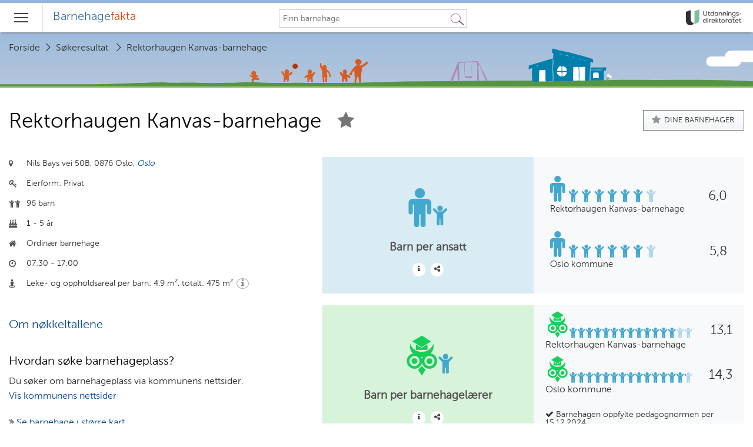

--- FILE ---
content_type: application/x-javascript
request_url: https://www.barnehagefakta.no/Content/dist/baf.application.min.js
body_size: 44683
content:
angular.module("Barnehagefakta",["ngRoute","ngAnimate","Indicator","BafServices"]).constant("META_DESC","Relevant og pålitelig informasjon om norske barnehager. Dataene er innrapportert av barnehagene og kommunene hvert år, og kvalitetssikret av Utdanningsdirektoratet.").constant("BASE_TITLE","Barnehagefakta.no").config(["AppSettings","$routeProvider","$locationProvider","BASE_TITLE",function(e,a,n,r){n.html5Mode(!0).hashPrefix("!"),a.when("/",{title:r+" - Forside",templateUrl:"components/home/home.tpl.html",controller:"HomeController"}).when(e.urls.search,{title:"Søk - "+r,templateUrl:"components/search/search.tpl.html",controller:"SearchController"}).when(e.urls.map,{title:"Kart - "+r,templateUrl:"components/search/map.tpl.html",controller:"MapController"}).when(e.urls.detailPage+"/:barnehageId/:name?",{title:"Barnehage detaljside - "+r,templateUrl:"components/detailPage/detailPage.tpl.html",controller:"DetailPageController"}).when(e.urls.municipalityPage+"/:kommuneNr/:name?",{title:"Kommune detaljside - "+r,templateUrl:"components/municipalityPage/municipalityPage.tpl.html",controller:"MunicipalityPageController"}).when(e.urls.municipalityPage,{title:"Kommuneoversikt - "+r,templateUrl:"components/municipalityOverview/municipalityOverview.tpl.html",controller:"MunicipalityOverviewController"}).when(e.urls.about,{title:"Om barnehagefakta - "+r,templateUrl:"components/aboutBaf/aboutBaf.tpl.html",controller:"AboutBafController"}).when(e.urls.aboutKeyFigures,{title:"Om nøkkeltallene - "+r,templateUrl:"components/aboutKeyFigures/aboutKeyFigures.tpl.html",controller:"AboutKeyFiguresController"}).when(e.urls.dineBarnehager,{title:"Dine Barnehager - "+r,templateUrl:"components/dineBarnehagerPage/dineBarnehagerPage.tpl.html",controller:"DineBarnehagerPageController"}).when(e.urls.errorPage,{title:"Error - "+r,templateUrl:"components/errorPage/errorPage.tpl.html",controller:"ErrorPageController"}).otherwise({redirectTo:e.urls.errorPage})}]).value("LastVisitedBarnehage",{barnehage:""}).run(["$location","$rootScope","$window","META_DESC",function(e,r,i,t){r.$on("$routeChangeSuccess",function(e,a,n){r.description=t,a.$$route&&(r.title=a.$$route.title),i.scrollTo(0,0)})}]),angular.module("Barnehagefakta").run(["$templateCache",function(e){e.put("components/aboutBaf/aboutBaf.tpl.html",'\x3c!-- Breadcrumbs and top background image --\x3e<div ng-if="!loading" breadcrumb-header current-crumb="Om barnehagefakta" hide-search-result-crumb="true"></div><div ng-if="loading" ng-include="\'shared/loadingBar/loadingbar.tpl.html\'"></div><a id="main-content" ng-init="util.focusOnJumpTo()" tabindex="-1"></a><div ng-if="!loading" class="about-page medium-margin"><div class="row header-panel"><div class="large-9 medium-9 small-9 columns"><h1>Hva er Barnehagefakta?</h1></div></div><div class="row"><div class="large-7 medium-12 small-12 columns"><p class="baf-desc">Barnehagefakta presenterer relevant og pålitelig informasjon om norske barnehager, og er primært rettet mot foreldre som ønsker å orientere seg i barnehagetilbudet før de skal søke barnehageplass.</p><h2><span class="anchor-link" id="om-tallene"></span> Hva forteller tallene oss?</h2><p>Tallene i Barnehagefakta er basert på opplysninger som barnehagene selv rapporterer inn i desember hvert år, og de kvalitetssikres av kommunen og Utdanningsdirektoratet. Vi presenterer også resultater fra Utdanningsdirektoratets Foreldreundersøkelse for de barnehagene som har gjennomført den.</p><p>Nøkkeltall om barnehagene kan være nyttige både for foresatte til barn i barnehagen og for andre med interesse for barnehager.</p><p>Tallene som presenteres på Barnehagefakta rapporteres inn årlig, og det er viktig å være oppmerksom på at situasjonen kan ha endret seg siden tallene ble rapportert inn.</p><p>Barnehagefakta er en av flere kilder for informasjon om norske barnehager, men nettsiden gir ikke en fullstendig oversikt over tilbudet i hver enkelt barnehage. Vi anbefaler derfor alle interesserte å også besøke barnehagens hjemmeside eller kontakte barnehagen for utfyllende informasjon.</p><p>Barnehagen kan selv oppdatere kontaktinformasjon som vises på Barnehagefakta i <a ng-href="{{::urls.nbr}}">Nasjonalt Barnehageregister</a> (NBR), inkludert lenke til egen hjemmeside.</p><h2><span class="anchor-link" id="hvilke-nokkeltall"></span> Hvilke nøkkeltall finner du på Barnehagefakta?</h2><p>I dag finner du informasjon om</p><ul><li>ansattes utdanningsbakgrunn</li><li>antall barn per ansatt i barnehagen</li><li>antall barn per barnehagelærer</li><li>om barnehagen oppfyller pedagognormen</li><li>resultater fra Foreldreundersøkelsen</li></ul><p>I tillegg finner du opplysninger om barnehagens beliggenhet, leke- og oppholdsareal, antall barn i barnehagen og om barnehagen er offentlig eller privat.</p><p>Du kan se tallene for hver enkelt barnehage og for kommunen. Det er også mulig å se flere barnehager samtidig.</p><p><a ng-href="{{::urls.aboutKeyFigures}}">Her kan du lese mer om nøkkeltallene</a>, og hvilke forklaringer som ligger bak de ulike indikatorene på nettsiden.</p><h3><span class="anchor-link" id="tilsyn"></span> Har barnehagen hatt tilsyn?</h3><p>Tilsyn er et virkemiddel kommunen har for å kontrollere om barnehagen oppfyller kravene i barnehageloven. Hvis et tilsyn viser at barnehagen ikke oppfyller enkelte krav i barnehageloven, kan kommunen kreve at barnehagen gjør nødvendige endringer. Kommunen kan føre tilsyn både med kommunale og private barnehager. Ta kontakt med din kommune hvis du lurer på om barnehagen har hatt tilsyn fra kommunen, eller <a href="https://www.udir.no/tall-og-forskning/statistikk/statistikk-barnehage/om-barnehagen/?rapportsideKode=BHG_OmBarnehagen&filtre=BarnehageenhetID(-12)_BarnehagetypeID(-10)_KommunalitetID(-10)_SpoersmaalID(169_170_171)_TidID(201912)&radsti=F!(1)_(*)_(1.*)">sjekk på udir.no hvilke barnehager som har hatt tilsyn</a>.</p><p>Du kan ta kontakt med kommunen hvis du ikke er fornøyd med hvordan din barnehage løser oppgavene sine. Statsforvalteren kan også føre tilsyn. Det er først og fremst aktuelt hvis kommunen ikke selv kommer til å føre tilsyn i saken, eller hvis dere opplever at det ikke skjer endringer i barnehagen selv om kommunen har hatt tilsyn.</p><h2><span class="anchor-link" id="hva-kan-tallene-brukes-til"></span> Vil du dele tallene?</h2><h3><span class="anchor-link" id="widgets"></span> Widgets</h3><p>De ulike statistikkene som vises på barnehagens detaljside er mulige å legge til på andre nettsider som widgets. For å få til dette trenger du bare å kopiere HTML-elementet som dukker opp når du klikker på dele-knappen på den enkelte indikatoren og lime inn på din egen hjemmeside.</p><h3><span class="anchor-link" id="api"></span> Åpent API</h3><p>Alle data som benyttes på Barnehagefakta er også tilgjengelig som åpne API. Se <a href="https://www.udir.no/om-udir/data/barnehagefakta-baf/">https://www.udir.no/om-udir/data/barnehagefakta-baf/</a> for mer informasjon om APIene og hvordan disse kan benyttes.</p></div><div class="large-4 medium-12 small-12 columns"><div class="box"><h2>Andre nyttige nettsteder</h2><i class="icon-angle-double-right"></i> <a target="_blank" href="https://www.regjeringen.no/nb/tema/familie-og-barn/barnehager/id1029/">Kunnskapsdepartementet</a><br><i class="icon-angle-double-right"></i> <a target="_blank" href="http://www.fubhg.no">FUB - Foreldreutvalget for barnehager</a><br><i class="icon-angle-double-right"></i> <a target="_blank" href="https://www.udir.no/tall-og-forskning/statistikk/statistikk-barnehage/">Utdanningsdirektoratet</a></div><div class="box"><h2>Har du spørsmål eller kommentarer? Send oss en e-post!</h2><i class="icon-angle-double-right"></i> <a href="mailto:barnehagefakta@udir.no">barnehagefakta@udir.no</a></div></div></div></div>'),e.put("components/aboutKeyFigures/aboutKeyFigures.tpl.html",'\x3c!-- Breadcrumbs and top background image --\x3e<div ng-if="!loading" breadcrumb-header current-crumb="Om nøkkeltallene" hide-search-result-crumb="true"></div><div ng-if="loading" ng-include="\'shared/loadingBar/loadingbar.tpl.html\'"></div><a id="main-content" ng-init="util.focusOnJumpTo()" tabindex="-1"></a><div id="about_key_figures_page" ng-if="!loading" class="about-page medium-margin"><div class="row header-panel"><div class="large-9 medium-9 small-9 columns"><h1>Nøkkeltallene i Barnehagefakta</h1></div></div><div class="row"><div class="large-7 medium-12 small-12 columns"><p>Tallene fra Foreldreundersøkelsen er per {{::translation.fuba_num_last_updated_short}} og ble oppdatert {{::translation.fuba_num_last_published}}<br>Tallene fra Basil er per {{::translation.baf_num_last_updated_short}} og ble oppdatert {{::translation.baf_num_last_published}}<br><b>Barnehagefakta oppdateres med nye tall i {{::translation.baf_num_next_update}}</b></p><p>Tallene i Barnehagefakta beregnes med utgangspunkt i opplysninger som barnehagene selv rapporterer inn i årsmeldingen til <a href="https://www.udir.no/tall-og-forskning/datainnsamling--kilder/basil/">Basil</a> i desember hvert år, og de kvalitetssikres av kommunen, statsforvalteren og Utdanningsdirektoratet. Vi presenterer også resultater fra Utdanningsdirektoratets Foreldreundersøkelse for de barnehagene som har gjennomført den.</p><p>Barnehagefakta oppdateres en gang i året og vi gjør oppmerksom på at situasjonen kan endre seg gjennom året.\x3c!-- Nye barnehagetall publiseres 25. februar 2020, på den nye kommunestrukturen som gjelder fra 2020. Les mer om\r\n                <a href="https://www.udir.no/tall-og-forskning/statistikk-og-brukerundersokelser-etter-kommune-og-regionreformen/">\r\n                    konsekvenser av kommune- og regionreformen for Utdanningsdirektoratets produksjon og publisering av statistikk.\r\n                </a>--\x3e</p><p>Nøkkeltallene vises kun for ordinære barnehager, ikke for familiebarnehager, åpne barnehager eller barnehager som er kombinerte familiebarnehager og ordinære barnehager.</p><p>Flere og mer detaljerte tall om barnehager finner du i <a href="https://www.udir.no/tall-og-forskning/statistikk/statistikk-barnehage/">Utdanningsdirektoratets statistikkbank</a>.</p><h2><span id="{{util.normalizeUrl(translation.indicator_child_to_employee_ratio_header)}}" class="anchor-link"></span> Barn per ansatt</h2><p>Barn per ansatt viser til antall barn per årsverk i grunnbemanningen. Grunnbemanningen er de ansatte i barnehagen som jobber direkte med hele barnegruppen. Barn under tre år teller dobbelt i denne utregningen. Det vil si at tallet som er oppgitt her er antall barn per ansatt som om alle barna var store. Det gjør at tallet er sammenlignbart for barnehager med ulik alderssammensetning. Det er også tatt hensyn til barnas avtalte oppholdstid i barnehagen.</p><p>Barnehagen skal ha minst én ansatt per tre barn når barna er under tre år og én ansatt per seks barn når barna er over tre år. Barn skal regnes for å være over tre år fra og med august det året de fyller tre år <a target="_blank" href="https://lovdata.no/NL/lov/2005-06-17-64/§26">(Barnehageloven § 26)</a>.</p><p class="message-box note-box">Opplysningene ble samlet inn <b ng-bind="::translation.baf_num_last_updated_long"></b>. Vær oppmerksom på at bemanningssituasjonen kan ha endret seg etter dette.</p>\x3c!--<h2>\r\n                <a href="#{{util.normalizeUrl(translation.indicator_emp_percentage_header)}}" id="{{util.normalizeUrl(translation.indicator_emp_percentage_header)}}"\r\n                    class="anchor-link">#</a>\r\n                Andel ansatte med barnehagelærerutdanning\r\n            </h2>\r\n\r\n            <p>\r\n                Tallet viser andelen ansatte i grunnbemanningen som har barnehagelærerutdanning. Andelen beregnes ut fra antall årsverk med\r\n                barnehagelærerutdanning i prosent av årsverk til grunnbemanning totalt. Med barnehagelærerutdanning menes\r\n                barnehagelærerutdanning eller førskolelærerutdanning. Barnehagelærerutdanning inkluderer ikke ansatte med\r\n                annen utdanning som tilsvarer utdanningskravet til styrer eller pedagogisk leder\r\n            </p>\r\n\r\n            <p class="message-box note-box">\r\n                Opplysningene ble samlet inn\r\n                <b ng-bind="::translation.baf_num_last_updated_long"></b>. Vær oppmerksom på at bemanningssituasjonen kan ha endret seg.\r\n            </p>--\x3e<h2><span id="{{util.normalizeUrl(translation.indicator_child_to_teacher_ratio_header)}}" class="anchor-link"></span> Barn per barnehagelærer</h2><p></p><p>Barn per barnehagelærer viser barn per årsverk til barnehagelærere og tilsvarende for pedagogiske ledere og øvrig grunnbemanning.</p><p>Barn under tre år teller dobbelt i denne utregningen. Det vil si at tallet som er oppgitt her er antall barn per ansatt som om alle barna var store. Det gjør at tallet er sammenlignbart for barnehager med ulik alderssammensetning.</p><p></p><p class="message-box note-box">Opplysningene ble samlet inn <b ng-bind="::translation.baf_num_last_updated_long"></b>. Vær oppmerksom på at bemanningssituasjonen kan ha endret seg etter dette.</p><h2><span id="{{util.normalizeUrl(translation.indicator_emp_percentage_header_alt)}}" class="anchor-link"></span> Pedagognormen</h2><p>Pedagogiske ledere må ha utdanning som barnehagelærer, eller annen treårig pedagogisk utdanning på høgskolenivå med videreutdanning i barnehagepedagogikk. Det skal være minimum én pedagogisk leder per 7 barn under tre år, og minimum én pedagogisk leder per 14 barn for barn over tre år. Ett barn til utløser krav om en ny fulltidsstilling som pedagogisk leder.</p><p>Kommunen kan gi dispensasjon fra utdanningskravet slik at en person uten den rette utdanningen kan jobbe som pedagogisk leder. Dispensasjon skal kun benyttes unntaksvis og når særlige hensyn tilsier det.</p><p><a href="https://lovdata.no/dokument/SF/forskrift/2017-06-22-1049">Forskriften finner du her.</a></p><table><tbody><tr><td>Barnehagen oppfyller pedagognormen</td><td>Barnehagen har nok pedagogiske ledere med godkjent utdanning.</td></tr><tr><td>Barnehagen oppfyller pedagognormen med dispensasjon</td><td>Barnehagen har søkt kommunen og fått dispensasjon fra utdanningskravet for en eller flere pedagogiske ledere.</td></tr><tr><td>Barnehagen oppfyller ikke pedagognormen</td><td>Barnehagen har ikke tilstrekkelig antall pedagogiske ledere og har ikke søkt eller har ikke fått dispensasjon fra utdanningskravet.</td></tr></tbody></table><p class="message-box note-box">Opplysningene ble samlet inn <b ng-bind="::translation.baf_num_last_updated_long"></b>. Vær oppmerksom på at bemanningssituasjonen kan ha endret seg etter dette.</p><h2><span id="{{util.normalizeUrl(translation.indicator_emp_education_header)}}" class="anchor-link"></span> Ansattes utdanning</h2><p>Tallene for ansattes utdanning viser den høyeste fullførte utdanningen til ansatte i grunnbemanningen. Grunnbemanningen er de ansatte i barnehagen som jobber direkte med hele barnegruppen. Andelen beregnes ut fra årsverk til ansatte med ulik utdanningsbakgrunn i prosent av årsverk til grunnbemanning totalt.</p><p>Følgende utdanningskategorier brukes for grunnbemanningen:</p><ul><li>Barnehagelærer</li><li>Annen pedagogisk utdanning</li><li>Barne- og ungdomsarbeider</li><li>Annen høyere utdanning</li><li>Annen fagarbeiderutdanning</li><li>Annen bakgrunn</li></ul><p>Kategorien <b>barnehagelærer</b> brukes for barnehagelærerutdanning eller førskolelærerutdanning. Barnehagelærerutdanning inkluderer <span class="underline">ikke</span> ansatte med annen pedagogisk utdanning som tilsvarer utdanningskravet til styrer eller pedagogisk leder.</p><p><b>Annen pedagogisk utdanning</b> er ansatte med 3-årig pedagogisk utdanning på høyskole- eller universitetsnivå som ikke har tilleggsutdanning i barnehagepedagogikk som kreves for å være ansatt som pedagogisk leder.</p><p><b>Barne- og ungdomsarbeidere</b> er ansatte med fagbrev i barne- og ungdomsarbeiderfag.</p><p><b>Høyere utdanning</b> er høyskole- og universitetsutdanning som ikke inngår i kategoriene barnehagelærerutdanning eller annen pedagogisk utdanning.</p><p><b>Fagarbeiderutdanning</b> er ansatte med annet fagbrev eller yrkeskompetanse enn barne- og ungdomsarbeiderfag.</p><p><b>Annen bakgrunn</b> inkluderer ansatte med annen utdanningsbakgrunn. Det kan være ansatte med grunnskoleutdanning eller annen utdanning på videregående nivå.</p><p class="message-box note-box">Opplysningene ble samlet inn <b ng-bind="::translation.baf_num_last_updated_long"></b>. Vær oppmerksom på at bemanningssituasjonen kan ha endret seg etter dette.</p><h2><span id="{{util.normalizeUrl(translation.indicator_play_and_residential_area_header)}}" class="anchor-link"></span> Innendørs leke- og oppholdsareal per barn</h2><p>Godkjent innendørs leke- og oppholdsareal per barn. Det er ikke tatt hensyn til fordelingen av små og store barn i utregningen av gjennomsnittlig leke- og oppholdsareal. I henhold til veiledende norm skal små barn under tre år i gjennomsnitt ha 5,3 kvadratmeter oppholdsareal, mens store barn skal ha 4,0 kvadratmeter. Utearealet bør være seks ganger så stort som innearealet. Vi har ikke opplysninger om barnehagenes uteareal.</p><h2><span id="{{util.normalizeUrl(translation.indicator_survey_results_header)}}" class="anchor-link"></span> Foreldreundersøkelsen</h2><p><strong>Spørsmål og indekser</strong></p><p>På alle spørsmål svarer foreldrene på en 5-punkts skala fra helt uenig til helt enig, og svært misfornøyd til svært fornøyd. Man kan også svare vet ikke. Undersøkelsen har ca 30 spørsmål som er gruppert i hovedområder. Det betyr at hvert hovedområde er satt sammen av flere spørsmål. Score for hovedområdet uttrykkes som en indeks, som er et gjennomsnitt av barnehagens score for spørsmålene som inngår i hovedområdet. I tillegg er det et eget spørsmål om hvor tilfredse foreldre er med barnehagetilbudet totalt sett.</p><p>Vi presenterer følgende fem indekser fra Foreldreundersøkelsen:</p><ul><li>Total tilfredshet</li><li>Ute- og innemiljø</li><li>Barnets utvikling</li><li>Informasjon</li><li>Barnets trivsel</li></ul><p>I <a href="https://www.udir.no/tall-og-forskning/brukerundersokelser/sporsmal-i-foreldreundersokelsen-i-barnehage/">spørreskjemaet</a> ser du hvilke spørsmål som inngår i undersøkelsen, samt hvilke indekser de ligger inn under.</p><p><strong>Dette er Foreldreundersøkelsen</strong></p><ul><li>Foreldreundersøkelsen gjennomføres hvert år og er frivillig for barnehagen å gjennomføre.</li><li>I 2025 var gjennomføringsperioden fra 6. januar til 31. januar.</li><li>Både private og kommunale barnehager kan gjennomføre Foreldreundersøkelsen.</li><li>Gjennom Foreldreundersøkelsen kan foreldre si sin mening om barnehagetilbudet, deriblant barnas trivsel og samarbeidet mellom hjem og barnehage.</li><li>Barnehagen sender ut én invitasjon per barn, det vil si at kun én av de foresatte blir invitert til å svare per barn. Barnehagen skal sende én invitasjon per søsken.</li><li>Alle barnehager som har gjennomført Utdanningsdirektoratets Foreldreundersøkelse får resultatene presentert på Barnehagefakta og i <a href="https://www.udir.no/tall-og-forskning/statistikk/statistikk-barnehage/">Udir sin statistikkbank.</a></li></ul>Flere tall og analyser av Foreldreundersøkelsen finner du i <a href="https://www.udir.no/tall-og-forskning/statistikk/statistikk-barnehage/foreldreundersokelsen-i-barnehager-resultater/">statistikkbanken</a><p></p><h2><span id="har-du-sporsmal" class="anchor-link"></span> Lurer du på noe?</h2><p>Tallene i Barnehagefakta er beregnet på grunnlag av tall som samles inn gjennom årsmeldingsskjema (BASIL) hvert år, og beregningen følger informasjonen som gis i veiledningen til skjemaet.</p><p>De ulike indikatorene på Barnehagefakta oppdateres årlig, mens informasjon fra Nasjonalt barnehageregister og Brønnøysundregistrene oppdateres fortløpende. Tallene i BASIL er godkjent av barnehagen og kontrollert av kommunen og statsforvalteren før de inngår i statistikkgrunnlaget og presenteres på Barnehagefakta.</p><p>Send oss en henvendelse til <a href="mailto:barnehagefakta@udir.no">barnehagefakta@udir.no</a> dersom du lurer på noe.</p><h2><span id="nasjonale-og-kommunale-tall" class="anchor-link"></span> Nasjonale og kommunale tall</h2><p>Ved å velge en kommune kan du se nøkkeltall og andre opplysninger på kommunenivå. Her finner du også en oversikt over alle barnehagene i kommunen. På hver kommuneside finner du også de nasjonale tallene for sammenligning.</p></div><div class="large-4 medium-12 small-12 columns national-numbers"><h2>Nasjonale tall</h2><div ng-if="!nationalNumbers.orgnr"><div ng-include="\'/Scripts/app/shared/loadingBar/loadingbar.tpl.html\'"></div></div><div ng-if="nationalNumbers.orgnr"><div class="medium-6 large-12 columns indicator"><div child-to-employee-ratio barnehager="[nationalNumbers]" embedded="false" columns="1"></div></div>\x3c!--<div class="medium-6 large-12 columns indicator">\r\n                    <div emp-percentage barnehager="[nationalNumbers]" embedded="false" columns="1"></div>\r\n                </div>--\x3e<div class="medium-6 large-12 columns indicator"><div child-to-teacher-ratio barnehager="[nationalNumbers]" embedded="false" columns="1"></div></div><div class="medium-6 large-12 columns indicator"><div emp-education barnehager="[nationalNumbers]" embedded="false" columns="1"></div></div><div class="medium-6 large-12 columns indicator"><div profile-percentage barnehager="[nationalNumbers]" embedded="false" columns="1"></div></div><div class="medium-6 large-12 columns indicator"><div play-and-residential-area barnehager="[nationalNumbers]" embedded="false" columns="1"></div></div><div class="medium-6 large-12 columns indicator"><div survey-results barnehager="[nationalNumbers]" embedded="false" columns="1"></div></div></div></div></div></div>'),e.put("components/detailPage/detailPage.tpl.html",'\x3c!-- Breadcrumbs and top background image --\x3e<div breadcrumb-header current-crumb="{{::barnehage.navn}}" enable-search-result-crumb="true" search-query="{{::searchQuery}} "></div><div ng-if="loading" ng-include="\'shared/loadingBar/loadingbar.tpl.html\'"></div><a id="main-content" ng-init="util.focusOnJumpTo()" tabindex="-1"></a><div id="details_page" ng-if="!loading"><div class="row header-panel"><div class="small-12 column"><h1 class="left" ng-bind="::barnehage.navn"></h1><span toggle-barnehage="barnehage" button-class="detail-context-button" label-class="show-for-small-only detail-context-label" aria-label="Stjerne: Legg til barnehage"></span> <button class="right kindergarten-favorites" dine-barnehager></button></div></div><div class="row"><div class="large-5 small-12 columns"><section class="kindergarten-key-info show-for-large-up" ng-include="\'components/detailPage/kindergartenKeyInfo.tpl.html\'"></section><hr class="show-for-medium-only"><div class="row"><div class="small-12 medium-6 large-12 column"><section><div class="how-to-apply"><h2><a ng-href="{{::aboutKeyFigures}}">Om nøkkeltallene</a></h2></div></section><section ng-if="barnehage.kommune.kommunenavn" ng-include="\'components/detailPage/howToApply.tpl.html\'"></section></div><div class="small-12 medium-6 large-12 column"><div baf-leaf-mini-map barnehage="barnehage" aria-hidden="true"></div></div></div><hr class="show-for-medium-only"></div><section class="kindergarten-key-figures"><div class="large-7 small-12 columns details-indicator-group"><section class="kindergarten-key-info show-for-small-up hide-for-large-up" ng-include="\'components/detailPage/kindergartenKeyInfo.tpl.html\'"></section><div ng-if="indicatorDisplayToggler.shouldShowIndicators(barnehage)"><div class="medium-6 large-12 column indicator"><div child-to-employee-ratio barnehager="[barnehage]" embedded="false" columns="1"></div></div><div class="medium-6 large-12 column indicator"><div child-to-teacher-ratio barnehager="[barnehage]" embedded="false" columns="1"></div></div>\x3c!--<div class="medium-6 large-12 column indicator">\r\n                    <div emp-percentage barnehager="[barnehage]" embedded="false" columns="1"></div>\r\n                </div>--\x3e<div class="medium-6 large-12 column indicator"><div emp-education barnehager="[barnehage]" embedded="false" columns="1"></div></div>\x3c!-- <div class="medium-6 large-12 column indicator">\r\n                    <div play-and-residential-area barnehager="[barnehage]" embedded="false" columns="1"></div>\r\n                </div> --\x3e<div class="medium-6 large-12 column indicator"><div survey-results barnehager="[barnehage]" embedded="false" columns="1"></div></div></div><div ng-if="indicatorDisplayToggler.isFamilyDaycare(barnehage)" style="overflow:hidden;margin-bottom:20px;"><div class="medium-6 large-12 column indicator"><div survey-results barnehager="[barnehage]" embedded="false" columns="1"></div></div></div><div ng-if="!indicatorDisplayToggler.shouldShowIndicators(barnehage)" ng-include="\'components/detailPage/noIndicators.tpl.html\'" class="row indicator no-indicators"></div></div></section></div></div>'),e.put("components/detailPage/howToApply.tpl.html",'<div class="how-to-apply"><h2 ng-bind="::translation.detailPage_kindergarten_spot_application_instructions_header"></h2><p>{{::translation.detailPage_kindergarten_spot_application_instructions}}<br><a href="{{::barnehage.urlTilSoknadOmBarnehageplass}}" target="_blank">{{::translation.detailPage_muncipality_homepage_link_text}}</a></p></div>'),e.put("components/detailPage/kindergartenKeyInfo.tpl.html",'<p class="offscreen" ng-bind-template="{{::barnehage.navn}} nøkkel informasjon" aria-hidden="false"></p><ul ng-class="{\'expanded\': expandKeyInfo}"><li ng-if="barnehage.kontaktinformasjon.besoksAdresse" class="icon-location"><span class="offscreen" aria-hidden="false">Addresse: </span><span ng-if="barnehage.kontaktinformasjon.besoksAdresse.adresselinje" ng-bind-template="{{::barnehage.kontaktinformasjon.besoksAdresse.adresselinje}},"></span> <span ng-if="barnehage.kontaktinformasjon.besoksAdresse.postnr && barnehage.kontaktinformasjon.besoksAdresse.poststed" ng-bind-template="{{::barnehage.kontaktinformasjon.besoksAdresse.postnr}} {{util.formatCapitilizedString(barnehage.kontaktinformasjon.besoksAdresse.poststed)}},"></span> <a ng-if="barnehage.kommune.kommunenavn" ng-href="{{::kommuneURL}}/{{::barnehage.kommune.kommunenummer}}/{{util.normalizeUrl(barnehage.kommune.kommunenavn)}}"><i ng-bind="::barnehage.kommune.kommunenavn"></i></a></li><li ng-if="barnehage.eierform" class="icon-key">Eierform: <span ng-bind="::barnehage.eierform"></span></li><li ng-if="barnehage.indikatorDataBarnehage.antallBarn" class="icon-child"><span class="offscreen" aria-hidden="false">Antall barn: </span><span ng-bind-template="{{::barnehage.indikatorDataBarnehage.antallBarn}} {{::translation.designator_children}}"></span></li><li ng-if="barnehage.alder" class="icon-birthday"><span class="offscreen" aria-hidden="false">Alder: </span><span ng-bind-template="{{::barnehage.alder}} {{::translation.designator_age}}"></span></li><li ng-if="barnehage.type" class="icon-home"><span class="offscreen" aria-hidden="false">Type: </span><span ng-bind="::barnehage.type"></span></li><li ng-if="barnehage.pedagogiskProfil" class="icon-tag"><span class="offscreen" aria-hidden="false">Pedagogisk profil: </span>\x3c!-- <span ng-bind="::barnehage.pedagogiskProfil"></span> --\x3e<ul><li ng-repeat="profil in barnehage.pedagogiskProfil">{{::profil}} {{$last ? \'\' : \',\'}}</li></ul></li><li ng-if="barnehage.kontaktinformasjon.url" class="icon-globe"><span class="offscreen" aria-hidden="false">Hjemmeside: </span><a href="{{::barnehage.kontaktinformasjon.url}}" target="_blank" ng-bind="::translation.detailPage_key_info_homepage_link_text"></a></li><li ng-if="barnehage.apningstidFra" class="icon-clock"><span class="offscreen" aria-hidden="false">Åpningstid: </span><span ng-bind-template="{{::barnehage.apningstidFra}} - {{::barnehage.apningstidTil}}"></span></li>\x3c!-- Skjuling av kostpenger\r\n    <li ng-if="barnehage.kostpenger" class="icon-food">\r\n        <span ng-bind-template="{{::translation.detailPage_key_info_food_money}}: {{::barnehage.kostpenger}} {{::translation.designator_money}}"></span>\r\n    </li>\r\n    --\x3e<li ng-if="barnehage.indikatorDataBarnehage.lekeOgOppholdsarealPerBarn" class="icon-street-view"><span ng-bind-template="{{::translation.detailPage_key_info_play_area}}: {{::barnehage.indikatorDataBarnehage.lekeOgOppholdsarealPerBarn}} {{::translation.designator_space}}"></span>, <span ng-bind-template="totalt: {{::barnehage.totalAntallKvadratmeter}} {{::translation.designator_space}}"></span> <a href="/om-nokkeltallene#leke-og-oppholdsareal-per-barn" title="Mer info om leke- og oppholdsareal" class="more-info-icon"><i class="icon-info"></i></a></li></ul><a class="show-for-small-only" ng-show="shouldShowMoreButton()" id="toggle_more_kindergarten_key_info_button" ng-click="toggleMoreKindergartenKeyInfo()">{{toggleMoreKindergartenKeyInfoButtonLabel}}</a><div class="show-for-small-only kindergarten-key-info-controls"><hr><span toggle-barnehage="barnehage" button-class="detail-context-button" label-class="detail-context-label" aria-label="Legg til barnehage"></span></div>'),e.put("components/detailPage/noIndicators.tpl.html",'<article ng-if="indicatorDisplayToggler.isFamilyDaycare(barnehage)"><h2 ng-bind="::translation.family_daycare_no_data"></h2><p class="preamble" ng-bind="::translation[\'family_daycare_preamble\']"></p><p ng-bind="::translation[\'family_daycare_description\']"></p></article><article ng-show="indicatorDisplayToggler.isOpenKindergarten(barnehage)"><h2 ng-bind="::translation.open_kindergarten_no_data"></h2><p class="preamble" ng-bind="::translation[\'open_kindergarten_preamble\']"></p><p ng-bind="::translation[\'open_kindergarten_description\']"></p></article>'),e.put("components/dineBarnehagerPage/dineBarnehagerKeyInfo.tpl.html",'<h2><a ng-href="{{::barnehage.url}}" ng-bind="barnehage.title"></a> <a href="" class="close" title="Fjern barnehage fra listen" ng-click="service.toggleBarnehage(barnehage)"><span cross-directive></span></a></h2><ul ng-class="{\'expanded\': expandKeyInfo}"><li ng-if="barnehage.kontaktinformasjon.postAdresse" class="icon-location"><span ng-if="barnehage.kontaktinformasjon.besoksAdresse.adresselinje" ng-bind-template="{{::barnehage.kontaktinformasjon.besoksAdresse.adresselinje}},"></span> <span ng-if="barnehage.kontaktinformasjon.besoksAdresse.postnr && barnehage.kontaktinformasjon.besoksAdresse.poststed" ng-bind-template="{{::barnehage.kontaktinformasjon.besoksAdresse.postnr}} {{::barnehage.kontaktinformasjon.besoksAdresse.poststed}},"></span> <span ng-if="barnehage.fylke.fylkesnavn" ng-bind-template="{{::barnehage.fylke.fylkesnavn}}"></span></li><li ng-if="barnehage.eierform" class="icon-key"><span ng-bind-template="{{::translation.detailPage_key_info_ownership_label}}: {{::barnehage.eierform}}"></span></li><li ng-if="barnehage.indikatorDataBarnehage.antallBarn" class="icon-child"><span ng-bind-template="{{::barnehage.indikatorDataBarnehage.antallBarn}} {{::translation.designator_children}}"></span></li>\x3c!-- <li ng-if="barnehage.alder" class="icon-birthday">\r\n        <span ng-bind-template="{{::barnehage.alder}} {{::translation.designator_age}}"></span>\r\n    </li> --\x3e<li ng-if="barnehage.indikatorDataBarnehage.lekeOgOppholdsarealPerBarn" class="icon-street-view"><span ng-bind-template="{{::translation.detailPage_key_info_play_area}}:"></span><br><span ng-bind-template="{{::barnehage.indikatorDataBarnehage.lekeOgOppholdsarealPerBarn}} {{::translation.designator_space}}, totalt: {{::barnehage.totalAntallKvadratmeter}} {{::translation.designator_space}}"></span> <a href="/om-nokkeltallene#leke-og-oppholdsareal-per-barn" title="Mer info om leke- og oppholdsareal" class="more-info-icon"><i class="icon-info"></i></a></li><li ng-if="barnehage.indikatorDataBarnehage.type" class="icon-home"><span ng-bind="::barnehage.indikatorDataBarnehage.type"></span></li><li ng-if="barnehage.pedagogiskProfil" class="icon-tag"><span ng-bind="::barnehage.pedagogiskProfil"></span></li>\x3c!-- Skjuling av kostpenger\r\n    <li ng-if="barnehage.indikatorDataBarnehage.kostpenger" class="icon-food">\r\n        <span ng-bind-template="{{::translation.detailPage_key_info_food_money}}: {{::barnehage.indikatorDataBarnehage.kostpenger}} {{::translation.designator_money}}"></span>\r\n    </li>\r\n    --\x3e</ul>'),e.put("components/dineBarnehagerPage/dineBarnehagerPage.tpl.html",'<div breadcrumb-header current-crumb="Dine barnehager" hide-search-result-crumb="true"></div><a id="main-content" ng-init="util.focusOnJumpTo()" tabindex="-1"></a><div id="dine_barnehager_page"><div class="about-page"><div class="row header-panel"><div class="large-12 column"><i class="icon-star"></i><h1>Dine barnehager ({{service.count}})</h1></div></div></div><div class="row" ng-if="!service.loading"><div class="large-3 column"><p ng-show="service.count">Her vises dine valgte barnehager og nøkkeltall.</p><p ng-show="!service.count">Du har ikke lagt til noen barnehager.</p></div><div ng-if="service.count" id="details_page"><div class="large-{{3*service.count}} column"><div class="row header-row"><div class="large-{{12/service.count}} column" ng-repeat="barnehage in service.getBarnehager() track by barnehage.orgnr"><section class="kindergarten-key-info" ng-include="\'components/dineBarnehagerPage/dineBarnehagerKeyInfo.tpl.html\'"></section></div></div></div><div class="large-3 column no-barnehage-header show-for-large-up" ng-show="service.count === 1"><h2><a ng-href="{{urls.search}}"><span>+</span>Gå til søkeresultat for å legge til barnehage</a></h2></div><div class="large-3 column no-barnehage-header show-for-large-up" ng-show="service.count < 3"><h2><a ng-href="{{urls.search}}"><span>+</span>Gå til søkeresultat for å legge til barnehage</a></h2></div></div></div><div ng-if="service.loading"><div ng-include="\'shared/loadingBar/loadingbar.tpl.html\'"></div></div><div ng-if="service.count && !service.loading" class="indicator"><div child-to-employee-ratio barnehager="service.getBarnehager()" embedded="::false" columns="::service.LIMIT"></div>\x3c!--<div emp-percentage barnehager="service.getBarnehager()" embedded="::false" columns="::service.LIMIT"></div>--\x3e<div child-to-teacher-ratio barnehager="service.getBarnehager()" embedded="::false" columns="::service.LIMIT"></div><div emp-education barnehager="service.getBarnehager()" embedded="::false" columns="::service.LIMIT"></div>\x3c!-- <div play-and-residential-area barnehager="service.getBarnehager()" embedded="::false" columns="::service.LIMIT"></div> --\x3e<div survey-results barnehager="service.getBarnehager()" embedded="::false" columns="::service.LIMIT"></div></div></div>'),e.put("components/errorPage/errorPage.tpl.html",'<div breadcrumb-header current-crumb="Error" hide-search-result-crumb="true"></div><div class="about-page"><div class="row header-panel"><div class="column medium-12"><h2>{{service.reason.status}} {{service.reason.statusText}} / {{service.message}}</h2><p>Det har skjedd en feil. Trykk på tilbakeknappen eller gå til <a href="/">forsiden av barnehagefakta.no</a></p>\x3c!--<p>{{service.reason.status}} {{service.reason.statusText}}</p>--\x3e\x3c!--<p>Sjekk loggen for mer info.</p>--\x3e</div></div></div>'),e.put("components/home/home.tpl.html",'<div id="frontpage" ng-controller="HomeController" alt=""><h1 class="element-invisible" ng-bind="::translation.frontPage_baf_header"></h1><section id="baf_search_section" role="search"><div id="baf_search_box"><baf-search id="baf_search" pause="250" emptytext="Søk etter barnehage eller kommune" displaysearchsuggestions="false"></baf-search><div id="baf_search_desc"><p ng-bind="::translation.frontPage_baf_search_desc"></p></div></div></section><section class="row" id="baf_contentbox"><div class="large-4 columns box"><a ng-href="{{::urls.map}}"><i class="icon-right-open-big hide-for-large-up"></i><div class="baf-boxicon"><i class="icon-location"></i></div><h2>{{::translation.frontPage_kindergartens_map_link_label}}</h2><p ng-bind="::translation.frontPage_kindergartens_map_link_preamble"></p></a></div><div class="large-4 columns box"><a ng-href="{{::urls.search}}" tabindex="0"><i class="icon-right-open-big hide-for-large-up"></i><div class="baf-boxicon"><i class="icon-home"></i></div><h2>{{::translation.frontPage_kindergartens_overview_link_label}}</h2><p ng-bind="::translation.frontPage_kindergartens_overview_link_preamble"></p></a></div><div class="large-4 columns box"><a ng-href="{{::urls.municipalityPage}}"><i class="icon-right-open-big hide-for-large-up"></i><div class="baf-boxicon"><i class="icon-list"></i></div><h2>Søk etter kommune</h2><p>Søk etter kommune og se alle barnehager i kommunen. Du kan også se total statistikk for kommunen.</p></a></div></section></div>'),e.put("components/municipalityOverview/municipalityOverview.tpl.html",'\x3c!-- Breadcrumbs and top background image --\x3e<div breadcrumb-header current-crumb="Kommuneoversikt" hide-search-result-crumb="true"></div><div ng-if="loading" ng-include="\'shared/loadingBar/loadingbar.tpl.html\'"></div><a id="main-content" ng-init="util.focusOnJumpTo()" tabindex="-1"></a><div id="municipalityOverview" ng-if="!loading"><div class="row header-panel"><div class="small-12 medium-9 column"><h1>Kommuneoversikt</h1></div><div class="small-12 medium-3 column"><input id="searchMunicipality" ng-model="filterKommuneText" class="search-municipality" type="text" aria-label="Finn kommune" placeholder="Finn kommune" autofocus/></div></div><div id="municiList" class="row"><div class="medium-12 column"><div ng-if="(data | filter:filterKommuneText).length == 0">Ingen resultater funnet</div><div ng-repeat="fylke in filterData = (data | filter:filterKommuneText)" class="fylke"><h2 ng-bind="fylke.fylkesnavn"></h2><ul><li ng-repeat="kommune in fylke.kommuner | filter:filterKommuneText | orderBy:\'kommunenavn\'"><a ng-if="!$last" ng-href="{{util.getUrlMunicipality(kommune)}}" ng-bind-template="{{kommune.kommunenavn}},"></a> <a ng-if="$last" ng-href="{{util.getUrlMunicipality(kommune)}}" ng-bind-template="{{kommune.kommunenavn}}"></a></li></ul></div></div></div></div>'),e.put("components/municipalityPage/municipalityKeyInfo.tpl.html",'<p class="offscreen" ng-bind-template="{{::data.kommune.kommunenavn}} nøkkel informasjon" aria-hidden="false"></p><ul ng-class="{\'expanded\': expandKeyInfo}"><li ng-if="data.eierform" class="icon-key">Eierform: <span ng-bind="::data.eierform"></span></li><li ng-if="data.indikatorDataKommune.antallBarn" class="icon-child"><span class="offscreen" aria-hidden="false">Antall barn: </span><span ng-bind-template="{{::data.indikatorDataKommune.antallBarn}} barn i barnehage"></span></li>\x3c!--     <li ng-if="data.indikatorDataKommune.lekeOgOppholdsarealPerBarn" class="icon-street-view">\r\n            <span ng-bind-template="{{::translation.detailPage_key_info_play_area}}: {{::data.indikatorDataKommune.lekeOgOppholdsarealPerBarn}} {{::translation.designator_space}}"></span>,\r\n             <span ng-bind-template="nasjonalt gjennomsnitt: {{::data.indikatorDataNasjonalt.lekeOgOppholdsarealPerBarn}} {{::translation.designator_space}}"></span>\r\n        </li> --\x3e<li ng-if="data.alder" class="icon-birthday"><span class="offscreen" aria-hidden="false">Alder: </span><span ng-bind-template="{{::data.alder}} {{::translation.designator_age}}"></span></li><li ng-if="data.type" class="icon-home"><span class="offscreen" aria-hidden="false">Type: </span><span ng-bind="::data.type"></span></li><li ng-if="data.pedagogiskProfil" class="icon-tag"><span class="offscreen" aria-hidden="false">Pedagogisk profil: </span><span ng-bind="::data.pedagogiskProfil"></span></li><li ng-if="data.kontaktinformasjon.url" class="icon-globe"><span class="offscreen" aria-hidden="false">Hjemmeside: </span><a href="{{::data.kontaktinformasjon.url}}" target="_blank" ng-bind="::translation.detailPage_key_info_homepage_link_text"></a></li><li ng-if="data.apningstidFra" class="icon-clock"><span class="offscreen" aria-hidden="false">Åpningstid: </span><span ng-bind-template="{{::data.apningstidFra}} - {{::data.apningstidTil}}"></span></li>\x3c!-- Skjuling av kostpenger\r\n    <li ng-if="data.kostpenger" class="icon-food">\r\n        <span ng-bind-template="{{::translation.detailPage_key_info_food_money}}: {{::data.kostpenger}} {{::translation.designator_money}}"></span>\r\n    </li>\r\n    --\x3e</ul><a class="show-for-small-only" ng-show="shouldShowMoreButton()" id="toggle_more_kindergarten_key_info_button" ng-click="toggleMoreKindergartenKeyInfo()">{{toggleMoreKindergartenKeyInfoButtonLabel}}</a>'),e.put("components/municipalityPage/municipalityPage.tpl.html",'\x3c!-- Breadcrumbs and top background image --\x3e<div breadcrumb-header current-crumb="{{::data.kommune.kommunenavn}} kommune" hide-search-result-crumb="true"></div><div ng-if="loading" ng-include="\'shared/loadingBar/loadingbar.tpl.html\'"></div><a id="main-content" ng-init="util.focusOnJumpTo()" tabindex="-1"></a><div id="details_page" class="municipalityPage" ng-if="!loading"><div class="row header-panel"><div class="small-12 column"><h1 id="baf_detail_content" class="left"><i class="icon-shield"></i> {{::data.kommune.kommunenavn}} kommune</h1></div></div><div class="row"><div class="large-5 small-12 columns"><section class="kindergarten-key-info show-for-large-up" ng-include="\'components/municipalityPage/municipalityKeyInfo.tpl.html\'"></section><hr class="show-for-medium-only"><div class="row"><div class="small-12 medium-12 large-12 column" style="margin-top: 20px"><h2 ng-bind-template="Barnehager i {{::data.kommune.kommunenavn}} kommune"></h2></div><div class="small-12 medium-12 large-12 column" ng-show="kommuneMapData"><div baf-leaf-mini-map kommune-map-data="kommuneMapData" aria-hidden="true"></div></div><div class="small-12 medium-12 large-12 column"><section ng-if="data.kommune.kommunenavn"><div class="muni-block-elem"><h2 ng-bind="::translation.detailPage_kindergarten_spot_application_instructions_header"></h2><p>{{::translation.detailPage_kindergarten_spot_application_instructions}}<br><a ng-href="{{::data.urlTilSoknadOmBarnehageplass}}" target="_blank">{{::translation.detailPage_muncipality_homepage_link_text}}</a></p></div></section><section><div class="muni-block-elem"><h2><a ng-href="{{::aboutKeyFigures}}">Om nøkkeltallene</a></h2></div></section></div><div class="small-12 medium-12 large-12 column list-overview muni-block-elem"><h2>Barnehager i {{::data.kommune.kommunenavn}} kommune</h2><table><tbody ng-repeat="set in barnehageArr" ng-hide="$index !== chosen"><tr ng-repeat="barnehage in set"><td colspan="2"><a href="{{util.getUrl(barnehage)}}">{{::barnehage.navn}}</a></td></tr></tbody><tfoot><tr><td><button type="button" class="baf-button small" ng-click="decrease()" ng-disabled="chosen === 0">Tilbake</button> <button type="button" class="baf-button small" ng-click="increase()" ng-disabled="chosen >= barnehageArr.length - 1">Frem</button></td><td class="pagination-status">Viser {{(chosen * chosenSize) + 1}} - {{(chosenSize * chosen) + barnehageArr[chosen].length}} av totalt {{kommuneMapData.barnehager.length}}</td></tr></tfoot></table>\x3c!-- <ul ng-repeat="set in barnehageArr" ng-hide="$index !== chosen">\r\n                        <li ng-repeat="barnehage in set">\r\n                            <a href="{{util.getUrl(barnehage)}}">{{::barnehage.navn}}</a>\r\n                        </li>\r\n                    </ul> --\x3e</div></div><hr class="show-for-medium-only"></div><section class="kindergarten-key-figures"><div class="large-7 small-12 columns details-indicator-group"><section class="kindergarten-key-info show-for-small-up hide-for-large-up" ng-include="\'components/municipalityPage/municipalityKeyInfo.tpl.html\'"></section><div class="municipality-indicator"><div class="medium-6 large-12 column indicator"><div child-to-employee-ratio barnehager="[fakeBarnehage]" embedded="false" columns="1"></div></div><div class="medium-6 large-12 column indicator"><div profile-percentage barnehager="[fakeBarnehage]" embedded="false" columns="1"></div></div><div class="medium-6 large-12 column indicator"><div emp-education barnehager="[fakeBarnehage]" embedded="false" columns="1"></div></div><div class="medium-6 large-12 column indicator"><div play-and-residential-area barnehager="[fakeBarnehage]" embedded="false" columns="1"></div></div><div class="medium-6 large-12 column indicator"><div survey-results barnehager="[fakeBarnehage]" embedded="false" columns="1"></div></div></div></div></section></div></div>'),e.put("components/search/map.tpl.html",'<div id="search_result">\x3c!-- Breadcrumbs and top background image --\x3e<div breadcrumb-header></div><div class="row"><div id="filter_column" class="small-12 medium-3 large-3 columns" ng-class="{\'hide-for-small-only\' : !showfiltermobile}">\x3c!-- Filter directive --\x3e<div baf-refiners showfiltermobile="showfiltermobile" results="results"></div></div><a id="search_results" tabindex="-1"></a><div id="result_column" class="small-12 medium-9 large-9 columns" commentng-class="{\'hide-for-small-only\' : showfiltermobile}"><h1 class="element-invisible">Søkeresultat</h1><div baf-search-header showfiltermobile="showfiltermobile" total-results="totalResults" ng-class="{\'hide-for-small-only\' : showfiltermobile}"></div><div class="row"><div class="large-12 column result-column-content"><div ng-if="loading" ng-include="\'shared/loadingBar/loadingbar.tpl.html\'"></div><div baf-leaf-map></div></div></div></div></div></div>'),e.put("components/search/search.tpl.html",'<div id="search_result">\x3c!-- Breadcrumbs and top background image --\x3e<div breadcrumb-header></div><div class="row">\x3c!-- Filter directive --\x3e<div baf-refiners showfiltermobile="showfiltermobile" results="results" id="filter_column" class="small-12 medium-4 large-3 columns" ng-class="{\'hide-for-small-only\' : !showfiltermobile}"></div><a id="search_results" ng-init="util.focusOnJumpTo()" tabindex="-1"></a><div id="result_column" class="small-12 medium-8 large-9 columns" ng-class="{\'hide-for-small-only\' : showfiltermobile}"><h1 class="element-invisible">Søkeresultat</h1><div baf-search-header showfiltermobile="showfiltermobile" total-results="totalResults"></div><div class="row result-column-content"><div class="large-12 column">\x3c!-- <div ng-if="!sif.results().isForMap && !loading" ng-include="\'components/search/list/list.tpl.html\'"></div>--\x3e<div ng-if="!loading" ng-include="\'components/search/list/list.tpl.html\'"></div><div ng-if="shouldShowLoading()" ng-include="\'shared/loadingBar/loadingbar.tpl.html\'"></div></div></div></div></div></div>'),e.put("shared/breadcrumbHeader/breadcrumbHeader.tpl.html",'<section id="breadcrumb_header"><div class="background-container"><div class="row"><nav><ul class="breadcrumbs" role="menubar" aria-label="breadcrumbs"><li role="menuitem"><a ng-href="/">Forside</a></li><li role="menuitem" class="icon-right-open-big" ng-if="!hideSearchResultCrumb"><a ng-if="enableSearchResultCrumb" ng-href="{{urls.search}}?q={{searchQuery}}">Søkeresultat</a> <span ng-if="!enableSearchResultCrumb">Søkeresultat</span></li><li ng-if="currentCrumb" ng-bind="currentCrumb" role="menuitem" class="icon-right-open-big"></li></ul></nav></div></div></section>'),e.put("shared/crossDirective/crossDirective.tpl.html",'<svg class="close-icon-svg" version="1.1" xmlns="http://www.w3.org/2000/svg" xmlns:xlink="http://www.w3.org/1999/xlink" x="0px" y="0px" width="200px" height="200px" viewBox="0 0 612 612" style="" xml:space="preserve"><g><polygon points="612,36.004 576.521,0.603 306,270.608 35.478,0.603 0,36.004 270.522,306.011 0,575.997 35.478,611.397 306,341.411 576.521,611.397 612,575.997 341.459,306.011"/></g></svg>'),e.put("shared/dineBarnehager/dineBarnehager.tpl.html",'<div id="dine_barnehager"><button class="baf-button dine-barnehager" ng-class="{active : service.count}" dropdown-trigger="dine_barnehager" aria-label="Dine barnehager: {{service.count}} barnehager er lagt til "><i class="icon-star"></i> <span class="show-for-large-up">Dine barnehager</span> <span class="counter" ng-class="{updated: service.updated, active: service.count, full: service.full}" ng-bind="service.count"></span></button><div id="dine_barnehager_dropdown" class="baf-dd-animate" dropdown="dine_barnehager"><ul><li><h3 class="mobile-header"><span aria-hidden="true">Dine barnehager</span> <span class="offscreen">Liste på dine barnehager</span></h3></li><li ng-repeat="barnehage in service.getBarnehager() track by $index"><a class="barnehageLink" ng-href="{{::barnehage.url}}"><h3 class="title" ng-bind="barnehage.title"></h3><span class="address" ng-if="barnehage.kontaktinformasjon.besoksAdresse.adresselinje" ng-bind-template="{{barnehage.kontaktinformasjon.besoksAdresse.adresselinje}}," aria-hidden="true"></span> <span class="address" ng-if="barnehage.kontaktinformasjon.besoksAdresse.postnr" ng-bind-template="{{barnehage.kontaktinformasjon.besoksAdresse.postnr}}" aria-hidden="true"></span> <span class="address" ng-if="barnehage.kommune.kommunenavn" ng-bind-template="{{barnehage.kommune.kommunenavn}}," aria-hidden="true"></span> <span class="address" ng-if="barnehage.fylke.fylkesnavn" ng-bind-template="{{barnehage.fylke.fylkesnavn}}" aria-hidden="true"></span> </a><a class="remove" tabindex="0" ng-href ng-click="removeBarnehage($event, barnehage)">x</a></li><li class="zeroBarnehager" ng-if="!service.count"><p>Ingen barnehager lagt til</p><p class="tips">Tips! Trykk på stjernen til en barnehage for å legge den til i listen.</p></li><li ng-show="service.count"><a class="dine-barnehager" ng-href="{{urls.dineBarnehager}}"><h3>Se dine barnehager</h3><i class="icon-right-open-big"></i></a></li></ul></div></div>'),e.put("shared/loadingBar/loadingbar.tpl.html",'<div id="loading_wrapper"><div id="loading_bar"><span>Laster</span><div class="loading-dots"><svg width="70" height="20"><rect width="20" height="20" x="0" y="0" rx="3" ry="3"><animate attributeName="width" values="0;20;20;20;0" dur="1250ms" repeatCount="indefinite"/><animate attributeName="height" values="0;20;20;20;0" dur="1250ms" repeatCount="indefinite"/><animate attributeName="x" values="10;0;0;0;10" dur="1250ms" repeatCount="indefinite"/><animate attributeName="y" values="10;0;0;0;10" dur="1250ms" repeatCount="indefinite"/></rect><rect width="20" height="20" x="25" y="0" rx="3" ry="3"><animate attributeName="width" values="0;20;20;20;0" begin="200ms" dur="1250ms" repeatCount="indefinite"/><animate attributeName="height" values="0;20;20;20;0" begin="200ms" dur="1250ms" repeatCount="indefinite"/><animate attributeName="x" values="35;25;25;25;35" begin="200ms" dur="1250ms" repeatCount="indefinite"/><animate attributeName="y" values="10;0;0;0;10" begin="200ms" dur="1250ms" repeatCount="indefinite"/></rect><rect width="20" height="20" x="50" y="0" rx="3" ry="3"><animate attributeName="width" values="0;20;20;20;0" begin="400ms" dur="1250ms" repeatCount="indefinite"/><animate attributeName="height" values="0;20;20;20;0" begin="400ms" dur="1250ms" repeatCount="indefinite"/><animate attributeName="x" values="60;50;50;50;60" begin="400ms" dur="1250ms" repeatCount="indefinite"/><animate attributeName="y" values="10;0;0;0;10" begin="400ms" dur="1250ms" repeatCount="indefinite"/></rect></svg></div></div></div>'),e.put("shared/searchBar/searchBarDirective.tpl.html",'<button type="button" ng-click="toggleSearch($event)" ng-dblclick="angular.noop()" id="top_search_toggle" ng-class="{\'show-search\': toggledSearch}"><span class="element-invisible">Søk</span></button><form class="angucomplete-holder" ng-class="{\'show-search\': toggledSearch}" role="search"><input id="{{::id}}_input" ng-model="searchStr" type="search" placeholder="{{::emptytext}}" aria-label="{{::emptytext}}" onmouseup="this.select();" ng-change="toggleAriaExpanded()" aria-autocomplete="both" role="combobox" ng-blur="hideResults()" autocomplete="off" aria-expanded="false"> <button type="submit" id="search_button" ng-click="selectResult()" tabindex="-1"><span class="element-invisible">Søk</span></button><div id="{{::id}}_dropdown" ng-show="showDropdown"><h2 class="angucomplete-searching" ng-show="searching" ng-bind="textSearching"></h2><div class="angucomplete-searching" ng-show="!searching && (!results || results.length == 0)" ng-bind="textNoResults"></div><ul class="angucomplete-list"><li class="angucomplete-row" ng-repeat="result in results" ng-click="selectResult(result)" ng-mouseover="hoverRow($index)" ng-class="{\'angucomplete-selected-row\': $index === currentIndex}" role="option"><i class="icon-right-open-big"></i><h2 class="angucomplete-title" ng-bind="result.title"></h2><div class="angucomplete-kommune"><span ng-if="result.BarnehagefaktaBesoksAdresseAdresselinje" ng-bind-template="{{::result.BarnehagefaktaBesoksAdresseAdresselinje}},"></span> <span ng-if="result.BarnehagefaktaBesoksAdressePostnummer" ng-bind-template="{{::result.BarnehagefaktaBesoksAdressePostnummer}}"></span> <span ng-if="result.BarnehagefaktaKommunenavn" ng-bind-template="{{::result.BarnehagefaktaKommunenavn}},"></span> <span ng-if="result.BarnehagefaktaFylkesnavn" ng-bind-template="{{::result.BarnehagefaktaFylkesnavn}}"></span></div><div class="angucomplete-meta hide-for-small-only"><span class="angucomplete-meta-element"><i class="icon-home"></i><span ng-bind="::result.BarnehagefaktaEierform"></span> </span><span class="angucomplete-meta-element" ng-switch="result.BarnehagefaktaAntallBarn || \'null\'"><i class="icon-child"></i> <span ng-switch-when="null">-</span> <span ng-switch-default ng-bind-template="{{::result.BarnehagefaktaAntallBarn}} barn"></span> </span><span class="angucomplete-meta-element" ng-switch="result.BarnehagefaktaAlder || \'null\'"><i class="icon-birthday"></i> <span ng-switch-when="null">-</span> <span ng-switch-default ng-bind-template="Alder {{::result.BarnehagefaktaAlder}} år"></span></span></div></li><li ng-if="results.length" class="angucomplete-row" ng-mouseover="hoverRow(results.length)" ng-class="{\'angucomplete-selected-row\': currentIndex === results.length}" ng-click="selectResult()"><i class="icon-right-open-big"></i><h2 class="angucomplete-title" ng-bind-template="Vis alle treff ({{::totalResults}})"></h2></li></ul></div></form>'),e.put("components/search/filter/filter.tpl.html",'<div><a id="search_filter" tabindex="-1"></a><div ng-if="showfiltermobile" class="show-for-small-only clearfix filter-mobileview"><div class="small-4 column"><a href ng-click="clearFilters()" ng-disabled="searchService.isServiceBusy()">Nullstill søk</a></div><div class="small-4 column"><h2 class="num-search-results" ng-if="!loading">{{results.totalResults}} treff <span ng-if="results.query" class="hide-for-small-only">på "{{searchService.getLastQuery()}}"</span></h2></div><div class="small-4 column"><a href class="right show-for-small-only" ng-click="toggleShowFilterMobile(false)">Vis resultat</a></div></div><button id="baf_search_filter" tabindex="0" class="baf-button hide-for-small-only" ng-click="clearFilters()" ng-disabled="searchService.isServiceBusy()">Nullstill søk</button><div id="filter_column_content" ng-class="{\'filterIsBusy\' : searchService.isServiceBusy()}"><fieldset><legend>Område</legend><div id="address_autocomplete" ng-hide="filterService.isGeoFilterSet()"><p class="helper-text">Finn barnehager i nærheten av en adresse</p><input id="pac_input" ng-model="addressSearchInput" class="controls" type="text" aria-label="Skriv inn adresse" placeholder="Skriv inn adresse"><div ng-show="noResults()" class="helper-text">Vennligst søk på en gyldig adresse og velg en adresse i listen</div></div><p class="helper-text" ng-hide="filterService.isGeoFilterSet()">Velg fylke eller kommune</p><ul class="refiner fylke" ng-show="!filterService.isGeoFilterSet()"><li ng-repeat="fylke in filterService.getRefiners().BarnehagefaktaFylkesnummerOgFylkesnavn track by fylke.RefinementToken"><input aria-label="Checkbox {{::fylke.Navn}}" id="filter_fylke{{$index}}" name="filter_fylke{{$index}}" type="checkbox" class="filter-checkbox" ng-disabled="searchService.isServiceBusy()" ng-model="fylke.checked" ng-change="searchWithFilter(fylke)" ng-focus="fylkeFocus = true" ng-blur="fylkeFocus = false"/> <label for="filter_fylke{{$index}}" ng-bind-template="{{::fylke.Navn}}" ng-class="{\'filterActiveFocus\' : fylkeFocus}"></label><ul class="refiner kommune" ng-if="fylke.checked"><li ng-repeat="kommune in fylke.kommuner track by kommune.RefinementToken"><input id="filter_{{fylke.Fylkesnummer}}_kommune{{$index}}" name="filter_{{fylke.Fylkesnummer}}_kommune{{$index}}" type="checkbox" class="filter-checkbox" ng-model="kommune.checked" ng-disabled="searchService.isServiceBusy()" ng-change="searchWithFilter()" ng-focus="kommuneFocus = true" ng-blur="kommuneFocus = false"/> <label for="filter_{{fylke.Fylkesnummer}}_kommune{{$index}}" ng-bind-template="{{::kommune.Navn}}" ng-class="{\'filterActiveFocus\' : kommuneFocus}"></label></li></ul></li></ul><ul class="geoFilterActive" ng-show="filterService.isGeoFilterSet()"><li class="geoHeader">Viser barnehager i nærheten av:</li><li><span class="geoFilterAddress" ng-bind="filterService.getGeoFilter().address" ng-class="{\'remove\' : geoFilterHover}"></span> <button ng-click="clearGeoFilter()" ng-mouseover="geoFilterHover = true" ng-mouseleave="geoFilterHover = false"><span cross-directive></span></button></li></ul></fieldset><fieldset><legend>Eierform</legend><ul class="refiner"><li ng-repeat="eierform in filterService.getRefiners().BarnehagefaktaEierform track by eierform.RefinementToken"><input aria-label="Checkbox {{::eierform.RefinementName}}" id="filter_eierform{{$index}}" name="filter_eierform{{$index}}" type="checkbox" class="filter-checkbox" ng-model="eierform.checked" ng-disabled="searchService.isServiceBusy()" ng-change="searchWithFilter()" ng-focus="eierFocus = true" ng-blur="eierFocus = false"/> <label for="filter_eierform{{$index}}" ng-bind-template="{{eierform.RefinementName}}" ng-class="{\'filterActiveFocus\' : eierFocus}"></label></li></ul></fieldset><fieldset><legend>Type</legend><ul class="refiner"><li ng-repeat="type in filterService.getRefiners().BarnehagefaktaBarnehageType track by type.RefinementToken"><input aria-label="Checkbox {{::type.RefinementName}} ({{type.RefinementCount}})" id="filter_type{{$index}}" class="filter-checkbox" name="filter_type{{$index}}" type="checkbox" ng-model="type.checked" ng-disabled="searchService.isServiceBusy()" ng-change="searchWithFilter()" ng-focus="typeFocus = true" ng-blur="typeFocus = false"/> <label for="filter_type{{$index}}" ng-bind-template="{{type.RefinementName}}" ng-class="{\'filterActiveFocus\' : typeFocus}"></label></li></ul></fieldset><hr ng-hide="viewAdditionalFilters()"><fieldset ng-show="viewAdditionalFilters()"><legend>Antall barn</legend><ul class="refiner"><li ng-repeat="antallBarn in filterService.getRefiners().BarnehagefaktaAntallBarnInteger track by antallBarn.RefinementToken"><input aria-label="Checkbox {{::antallBarn.RefinementName}} ({{antallBarn.RefinementCount}})" id="filter_antallBarn{{$index}}" class="filter-checkbox" name="filter_antallBarn{{$index}}" type="checkbox" ng-model="antallBarn.checked" ng-disabled="searchService.isServiceBusy()" ng-change="searchWithFilter()" ng-focus="antallBarnFocus = true" ng-blur="antallBarnFocus = false"/> <label for="filter_antallBarn{{$index}}" ng-bind-template="{{antallBarn.RefinementName}}" ng-class="{\'filterActiveFocus\' : antallBarnFocus}"></label></li></ul></fieldset><fieldset ng-show="viewAdditionalFilters()"><legend>Profil</legend><ul class="refiner"><li ng-repeat="profil in filterService.getRefiners().BarnehagefaktaPedagogiskProfil track by profil.RefinementToken" ng-if="profil.RefinementName !== \'Annet\'"><input aria-label="Checkbox {{::profil.RefinementName}} ({{profil.RefinementCount}})" id="filter_profil{{$index}}" class="filter-checkbox" name="filter_profil{{$index}}" type="checkbox" ng-model="profil.checked" ng-disabled="searchService.isServiceBusy()" ng-change="searchWithFilter()" ng-focus="profilFocus = true" ng-blur="profilFocus = false"/> <label for="filter_profil{{$index}}" ng-bind-template="{{profil.RefinementName}}" ng-class="{\'filterActiveFocus\' : profilFocus}"></label></li></ul></fieldset>\x3c!--<fieldset ng-show="viewAdditionalFilters()">--\x3e\x3c!--<legend>Alder</legend>--\x3e\x3c!--<ul class="refiner">--\x3e\x3c!--<li ng-repeat="alder in filterService.getRefiners().BarnehagefaktaAlder track by alder.RefinementToken">--\x3e\x3c!--<input aria-label="Checkbox {{::alder.RefinementName}} ({{alder.RefinementCount}})" id="filter_alder{{$index}}"--\x3e\x3c!--class="filter-checkbox"--\x3e\x3c!--name="filter_alder{{$index}}" type="checkbox"--\x3e\x3c!--ng-model="alder.checked"--\x3e\x3c!--ng-disabled="searchService.isServiceBusy()"--\x3e\x3c!--ng-change="searchWithFilter()"--\x3e\x3c!--ng-focus="alderFocus = true"--\x3e\x3c!--ng-blur="alderFocus = false" />--\x3e\x3c!--<label for="filter_alder{{$index}}" ng-bind-template="{{alder.RefinementName}}" ng-class="{\'filterActiveFocus\' : alderFocus}"></label>--\x3e\x3c!--</li>--\x3e\x3c!--</ul>--\x3e\x3c!--</fieldset>--\x3e <button type="button" class="baf-button small" ng-click="showAdditionalFilters = !showAdditionalFilters" ng-hide="viewAdditionalFilters()">+ VIS FLERE</button></div></div>'),e.put("components/search/list/list.tpl.html",'<div when-scrolled="loadMoreResults()">\x3c!-- For each result --\x3e<div id="baf_nsr_{{::item.BarnehagefaktaOrgnummer}}" class="row search-result" ng-repeat="item in results.items track by item.BarnehagefaktaOrgnummer" ng-click="barnehageClicked(item)"><div class="small-10 large-11 column nameAndAddress"><div class="row collapse"><div class="large-6 column"><a ng-href="{{::item.url}}"><h3 ng-bind="::item.title"></h3><span class="address" ng-if="item.BarnehagefaktaBesoksAdresseAdresselinje" ng-bind-template="{{::item.BarnehagefaktaBesoksAdresseAdresselinje}},"></span> <span class="address" ng-if="item.BarnehagefaktaBesoksAdressePostnummer" ng-bind-template="{{::item.BarnehagefaktaBesoksAdressePostnummer}}"></span> <span class="address" ng-if="item.BarnehagefaktaBesoksAdressePoststed" ng-bind-template="{{util.formatCapitilizedString(item.BarnehagefaktaBesoksAdressePoststed)}},"></span> <span class="address" ng-if="item.BarnehagefaktaKommunenavn"><i ng-bind="::item.BarnehagefaktaKommunenavn"></i></span></a></div><div class="large-6 column"><ul class="large-block-grid-3 keyInfo"><li class="keyInfo-type"><i class="icon-home"></i><span ng-bind="::item.BarnehagefaktaEierform"></span></li><li class="keyInfo-num" ng-switch="item.BarnehagefaktaAntallBarn || \'null\'"><i class="icon-child"></i> <span ng-switch-when="null">-</span> <span ng-switch-default ng-bind-template="{{::item.BarnehagefaktaAntallBarn}} barn"></span></li><li class="keyInfo-range" ng-switch="item.BarnehagefaktaAlder || \'null\'"><i class="icon-birthday"></i> <span ng-switch-when="null">-</span> <span ng-switch-default ng-bind-template="Alder {{::item.BarnehagefaktaAlder}} år"></span></li></ul></div></div></div><div class="small-2 large-1 column star-barnehage"><span toggle-barnehage="item" label-class="element-invisible"></span></div></div><div ng-if="emptyResults"><p>Det finnes ingen barnehager som oppfyller søkekriteriene dine. Prøv å endre søket eller kombinasjonen av filter</p></div></div>'),e.put("components/search/map/mapDirective.tpl.html",'<div id="search_result_map"><div id="progress"><span ng-bind-template="{{results.items.length}} / {{results.totalResults}}"></span><div id="progress_bar"></div></div><div id="leafletMap"></div><div ng-show="popup" class="popup-data"><div id="kindergarten_map_marker_popup_wrapper"><div id="kindergarten_map_marker_popup"><span class="close-button-container"><a ng-click="close()" title="Lukk" class="close" href=""><span cross-directive></span></a></span><div class="kmmp-title-container"><a ng-href="{{popup.url}}" class="kmmp-link"><div class="kmmp-title" ng-bind="popup.title"></div></a><span class="" toggle-barnehage="popup" button-class="popup-map-marker-context-button" label-class="hide" aria-label="Legg til barnehage"></span></div><div class="kmmp-key-info row"><span class="kmmp-key-info-element"><i class="icon-home"></i><span ng-bind="popup.BarnehagefaktaEierform"></span> </span><span class="kmmp-key-info-element" ng-switch="popup.BarnehagefaktaAntallBarn || \'null\'"><i class="icon-child"></i> <span ng-switch-when="null">-</span> <span ng-switch-default ng-bind-template="{{popup.BarnehagefaktaAntallBarn}} barn"></span> </span><span class="kmmp-key-info-element" ng-switch="popup.BarnehagefaktaAlder || \'null\'"><i class="icon-birthday"></i> <span ng-switch-when="null">-</span> <span ng-switch-default ng-bind-template="{{popup.BarnehagefaktaAlder}} år"></span></span></div></div></div></div></div>'),e.put("components/search/searchHeader/searchHeader.tpl.html",'<div id="search_header" class="row"><div class="medium-4 small-12 columns hide-for-small-down"><h2 id="baf_search_content" class="num-search-results left" ng-if="!loading"><span count-up id="countupElement" ng-model="totalResults" data-num-decimals="0" data-animation-length="1" ng-bind="totalResults | number"></span> treff <span class="last-query" ng-if="lastQuery()">på <a href ng-click="removeQuery()">{{lastQuery()}} <span cross-directive></span></a></span></h2></div><div class="medium-8 small-12 columns"><div class="button-settings"><div class="sorting-container"><button dropdown-trigger="sortingDropdown" class="baf-button sorting-dropdown" ng-disabled="activeView === mapPath">{{getSortingName()}} <i class="icon-down-open-big"></i></button><div id="sorting_dropdown" class="baf-dd-animate" dropdown="sortingDropdown"><ul><li><h3 class="mobile-header">Sortering</h3></li><li ng-repeat="sort in getSortingTypes()"><a href ng-click="changeSort(sort)" ng-bind="sort.name" aria-label="{{sort.name}} sortering" ng-class="{\'active\' : sort.name === getSortingName()}"></a></li></ul></div></div><a id="baf_list_view" class="baf-button list-view-btn" ng-href="/sok{{query}}" ng-class="{\'active-state\': activeView === searchPath}"><i class="icon-list"></i><span class="element-invisible">Liste</span> </a><a class="baf-button map-view-btn" ng-href="/sok/kart{{query}}" ng-class="{\'active-state\': activeView === mapPath}"><i class="icon-location"></i><span class="element-invisible">Kart</span> </a><button dine-barnehager></button></div></div><div class="medium-4 small-12 columns show-for-small-only"><h2 id="baf_search_content" class="num-search-results left" ng-if="!loading"><span count-up id="countupElement" ng-model="totalResults" data-num-decimals="0" data-animation-length="1" ng-bind="totalResults | number"></span> treff</h2><a href class="right" ng-click="toggleShowFilterMobile(true)">Endre søk</a></div></div>'),e.put("childToEmployeeRatio/childToEmployeeRatio.tpl.html",'<div id="child_to_employee_ratio" indicator-view><div class="medium-{{::innerColumnSize}} column content" ng-repeat="barnehage in barnehager track by $index"><div ng-if="indicatorDisplayToggler.shouldShowIndicators(barnehage) && barnehage.childToEmployeeRatio"><div class="bar-chart-container"><i class="icon-male" aria-hidden="true"></i><div class="bar-chart" id="bar_chart_barnehage" aria-hidden="true"><div class="child-to-employee-bar-background"><i ng-repeat="child in maxNumberOfChildren track by $index" class="icon-child-single icon-child-background"></i></div><div class="child-to-employee-bar" ng-style="{\'width\': barnehage.childToEmployeeRatio.pct + \'%\'}"><i ng-repeat="child in maxNumberOfChildren track by $index" class="icon-child-single icon-child"></i></div></div><div ng-bind="::barnehage.childToEmployeeRatio.num | number:1" class="ratio-num" aria-hidden="true"></div><p class="bar-chart-caption"><span ng-bind="::barnehage.navn" aria-hidden="true"></span> <span class="offscreen" ng-bind-template="{{::barnehage.navn}} har {{::barnehage.childToEmployeeRatio.num | number:1}} barn per ansatt " aria-hidden="false"></span></p></div><div class="bar-chart-container" ng-if="columns === 1 && !isNationalNumbers"><i class="icon-male" aria-hidden="true"></i><div class="bar-chart" id="bar_chart_muncipality" aria-hidden="true"><div class="child-to-employee-bar-background"><i ng-repeat="child in maxNumberOfChildren track by $index" class="icon-child-single icon-child-background"></i></div><div class="child-to-employee-bar" ng-style="{\'width\': barnehage.municipalityKidsRatio.pct + \'%\'}"><i ng-repeat="child in maxNumberOfChildren track by $index" class="icon-child-single icon-child"></i></div></div><div ng-bind="::barnehage.municipalityKidsRatio.num | number:1" class="ratio-num" aria-hidden="true"></div><p class="bar-chart-caption"><span ng-if="!indicatorDisplayToggler.isMunicipality(barnehage)" ng-bind-template="{{::barnehage.kommune.kommunenavn}} kommune" aria-hidden="true"></span> <span class="offscreen" ng-if="!indicatorDisplayToggler.isMunicipality(barnehage)" ng-bind-template="{{::barnehage.kommune.kommunenavn}} kommune har {{::barnehage.municipalityKidsRatio.num | number:1}} barn per ansatt" aria-hidden="false"></span> <span ng-if="indicatorDisplayToggler.isMunicipality(barnehage)" ng-bind-template="{{::barnehage.kommune.kommunenavn}}" aria-hidden="true"></span> <span class="offscreen" ng-if="indicatorDisplayToggler.isMunicipality(barnehage)" ng-bind-template="{{::barnehage.kommune.kommunenavn}} har {{::barnehage.municipalityKidsRatio.num | number:1}} barn per ansatt" aria-hidden="false"></span></p></div></div><p ng-if="!indicatorDisplayToggler.shouldShowIndicators(barnehage) || !barnehage.childToEmployeeRatio" ng-bind="::noData" class="no-data"></p></div></div>'),e.put("childToTeacherRatio/childToTeacherRatio.tpl.html",'<div id="child_to_teacher_ratio" indicator-view><div class="medium-{{::innerColumnSize}} column content" ng-repeat="barnehage in barnehager track by $index"><div ng-if="indicatorDisplayToggler.shouldShowIndicators(barnehage) && barnehage.childToTeacherRatio"><div class="bar-chart-container"><img src="{{::teacherIcon}}" class="icon-teacher" aria-hidden="true" alt=""/><div class="bar-chart" id="bar_chart_barnehage" aria-hidden="true"><div class="child-to-teacher-bar-background"><i ng-repeat="child in maxNumberOfChildren track by $index" class="icon-child-single icon-child-background"></i></div><div class="child-to-teacher-bar" ng-style="{\'width\': barnehage.childToTeacherRatio.pct + \'%\'}"><i ng-repeat="child in maxNumberOfChildren track by $index" class="icon-child-single icon-child"></i></div></div><div ng-bind="::barnehage.childToTeacherRatio.num | number:1" class="ratio-num" aria-hidden="true"></div><p class="bar-chart-caption"><span ng-bind="::barnehage.navn" aria-hidden="true"></span> <span class="offscreen" ng-bind-template="{{::barnehage.navn}} har {{::barnehage.childToTeacherRatio.num | number:1}} barn per barnehagelærer " aria-hidden="false"></span></p></div><div class="bar-chart-container" ng-if="columns === 1 && !isNationalNumbers"><img src="{{::teacherIcon}}" class="icon-teacher" aria-hidden="true" alt=""/><div class="bar-chart" id="bar_chart_muncipality" aria-hidden="true"><div class="child-to-teacher-bar-background"><i ng-repeat="child in maxNumberOfChildren track by $index" class="icon-child-single icon-child-background"></i></div><div class="child-to-teacher-bar" ng-style="{\'width\': barnehage.municipalityKidsToTeacherRatio.pct + \'%\'}"><i ng-repeat="child in maxNumberOfChildren track by $index" class="icon-child-single icon-child"></i></div></div><div ng-bind="::barnehage.municipalityKidsToTeacherRatio.num | number:1" class="ratio-num" aria-hidden="true"></div><p class="bar-chart-caption"><span ng-if="!indicatorDisplayToggler.isMunicipality(barnehage)" ng-bind-template="{{::barnehage.kommune.kommunenavn}} kommune" aria-hidden="true"></span> <span class="offscreen" ng-if="!indicatorDisplayToggler.isMunicipality(barnehage)" ng-bind-template="{{::barnehage.kommune.kommunenavn}} kommune har {{::barnehage.municipalityKidsToTeacherRatio.num | number:1}} barn per barnehagelærer" aria-hidden="false"></span> <span ng-if="indicatorDisplayToggler.isMunicipality(barnehage)" ng-bind-template="{{::barnehage.kommune.kommunenavn}}" aria-hidden="true"></span> <span class="offscreen" ng-if="indicatorDisplayToggler.isMunicipality(barnehage)" ng-bind-template="{{::barnehage.kommune.kommunenavn}} har {{::barnehage.municipalityKidsToTeacherRatio.num | number:1}} barn per barnehagelærer" aria-hidden="false"></span></p></div><div class="ind_approved_text" ng-if="barnehage.indikatorDataBarnehage && !isNationalNumbers && !indicatorDisplayToggler.isMunicipality(barnehage)"><i ng-if="::barnehage.pedNormStatus" class="icon-ok"></i> <span ng-bind="::barnehage.pedNorm"></span></div></div><p ng-if="!indicatorDisplayToggler.shouldShowIndicators(barnehage) || !barnehage.childToTeacherRatio" ng-bind="::noData" class="no-data"></p></div></div>'),e.put("empEducation/empEducation.tpl.html",'<div id="emp_education"><div indicator-view><div class="medium-{{::innerColumnSize}} column content" ng-repeat="barnehage in barnehager track by $index"><div ng-if="indicatorDisplayToggler.shouldShowIndicators(barnehage) && barnehage.indikatorDataBarnehage">\x3c!-- Barnehage --\x3e<div class="scarf" ng-class="{\'top-margin\':columns !== 1}" aria-hidden="true"><div ng-repeat="val in ::barnehage.kindergardenStyle" class="{{::val.className}} tooltip" ng-if="barnehage.kindergardenStyle" alt="{{val.width | number:1}}&nbsp;%&nbsp;{{val.name}}" ng-style="{\'width\': val.width + \'%\'}"><span ng-class="{\'element-invisible\':val.width < 10.5}" ng-bind-template="{{::val.value}} %" aria-hidden="true"></span> <span class="element-invisible" ng-bind="::val.name" aria-hidden="true"></span></div></div><p class="scarf-caption"><span ng-bind="::barnehage.navn" aria-hidden="true"></span> <span class="element-invisible" ng-bind-template="{{::barnehage.navn}} har" aria-hidden="false"></span> <span class="element-invisible" ng-repeat="val in ::barnehage.kindergardenStyle" ng-bind-template="{{::val.value}} % {{::val.name}}" aria-hidden="false"></span> <span class="offscreen" ng-bind-template="{{::barnehage.navn}} har " aria-hidden="false"></span> <span class="offscreen" ng-repeat="val in ::barnehage.kindergardenStyle" ng-bind-template="{{::val.width | number:1}} % {{::val.name}}" aria-hidden="false"></span></p>\x3c!-- Kommune --\x3e<div class="scarf" ng-if="columns === 1 && !isNationalNumbers" style="padding-top: 20px" aria-hidden="true"><div ng-repeat="val in ::barnehage.kommuneStyle" class="{{::val.className}} tooltip" alt="{{val.width | number:1}}&nbsp;%&nbsp;{{val.name}}" ng-style="{\'width\': val.width + \'%\'}"><span ng-class="{\'element-invisible\':val.width < 10.5}" ng-bind-template="{{::val.value}} %"></span> <span class="element-invisible" ng-bind="::val.name"></span></div></div><p class="scarf-caption" ng-if="columns === 1 && !isNationalNumbers && !indicatorDisplayToggler.isMunicipality(barnehage)"><span ng-bind-template="{{::barnehage.kommune.kommunenavn}} kommune" aria-hidden="true"></span> <span class="element-invisible" ng-bind-template="{{::barnehage.kommune.kommunenavn}} kommune har" aria-hidden="false"></span> <span class="element-invisible" ng-repeat="val in ::barnehage.kommuneStyle" ng-bind-template="{{::val.value}} % {{::val.name}}" aria-hidden="false"></span> <span class="offscreen" ng-bind-template="{{::barnehage.kommune.kommunenavn}} kommune har " aria-hidden="false"></span> <span class="offscreen" ng-repeat="val in ::barnehage.kommuneStyle" ng-bind-template="{{::val.width | number:1}} % {{::val.name}}" aria-hidden="false"></span></p><p class="scarf-caption" ng-if="columns === 1 && !isNationalNumbers && indicatorDisplayToggler.isMunicipality(barnehage)"><span ng-bind-template="{{::barnehage.kommune.kommunenavn}}" aria-hidden="true"></span> <span class="element-invisible" ng-bind-template="{{::barnehage.kommune.kommunenavn}} har" aria-hidden="false"></span> <span class="element-invisible" ng-repeat="val in ::barnehage.kommuneStyle" ng-bind-template="{{::val.value}} % {{::val.name}}" aria-hidden="false"></span> <span class="offscreen" ng-bind-template="{{::barnehage.kommune.kommunenavn}} har " aria-hidden="false"></span> <span class="offscreen" ng-repeat="val in ::barnehage.kommuneStyle" ng-bind-template="{{::val.width | number:1}} % {{::val.name}}" aria-hidden="false"></span></p></div><p ng-if="!indicatorDisplayToggler.shouldShowIndicators(barnehage) || !barnehage.indikatorDataBarnehage" ng-bind="::noData" class="no-data"></p></div></div><div class="row"><div ng-if="columns !== 1" class="inline-legend medium-offset-{{outerColumnSize}} medium-{{outerColumnSize * barnehager.length}} column"><ul class="legend inline-list"><li ng-repeat="val in ::barnehager[0].kindergardenStyle" class="{{::val.className}}" ng-bind="::val.name" aria-hidden="true"></li></ul></div><div ng-if="columns === 1" class="medium-12 column"><ul class="legend inline-list"><li ng-repeat="val in ::barnehager[0].kindergardenStyle" class="{{::val.className}}" ng-bind="::val.name" aria-hidden="true"></li></ul></div></div></div>'),e.put("empPercentage/empPercentage.tpl.html",'<div id="emp_percentage" indicator-view><div class="medium-{{::innerColumnSize}} column indicator-main content" ng-class="{\'many\':columns !== 1 || isNationalNumbers}" ng-repeat="barnehage in barnehager track by $index"><div ng-if="indicatorDisplayToggler.shouldShowIndicators(barnehage) && barnehage.indikatorDataBarnehage"><div class="ind-desc left"><canvas id="emp_percentage_chart_bhg_{{::barnehage.orgnr}}" width="100" height="100" aria-hidden="true"></canvas><p><span ng-bind="::barnehage.navn" aria-hidden="true"></span><br/><span class="offscreen" ng-bind-template="Andel ansatte med pedagogisk utdanning er {{barnehage.indikatorDataBarnehage.andelAnsatteBarnehagelarer | number:1}} % ved {{::barnehage.navn}}." aria-hidden="false"></span></p></div><div class="ind-desc right" ng-if="columns===1 && !isNationalNumbers"><canvas id="emp_percentage_chart_kom_{{::barnehage.orgnr}}" width="100" height="100" aria-hidden="true"></canvas><p ng-if="!indicatorDisplayToggler.isMunicipality(barnehage)"><span ng-bind-template="{{::barnehage.kommune.kommunenavn}} kommune" aria-hidden="true"></span><br/><span class="offscreen" ng-bind-template="Andel ansatte med pedagogisk utdanning er {{barnehage.indikatorDataKommune.andelAnsatteBarnehagelarer | number:1}} % ved {{::barnehage.kommunenavn}} kommune." aria-hidden="false"></span></p><p ng-if="indicatorDisplayToggler.isMunicipality(barnehage)"><span ng-bind-template="{{::barnehage.kommune.kommunenavn}}" aria-hidden="true"></span><br/><span class="offscreen" ng-bind-template="Andel ansatte med pedagogisk utdanning er {{barnehage.indikatorDataKommune.andelAnsatteBarnehagelarer | number:1}} % ved {{::barnehage.kommunenavn}}." aria-hidden="false"></span></p></div><div class="ind_approved_text" ng-if="barnehage.indikatorDataBarnehage && !isNationalNumbers && !indicatorDisplayToggler.isMunicipality(barnehage)"><i ng-if="::barnehage.pedNormStatus" class="icon-ok"></i> <span ng-bind="::barnehage.pedNorm"></span></div></div><p class="no-data" ng-if="!indicatorDisplayToggler.shouldShowIndicators(barnehage) || !barnehage.indikatorDataBarnehage" ng-bind="::noData"></p></div></div>'),e.put("playAndResidentialArea/playAndResidentialArea.tpl.html",'<div id="play_and_residential_area" indicator-view><div class="medium-{{::innerColumnSize}} column content" ng-repeat="barnehage in barnehager track by $index"><div ng-if="indicatorDisplayToggler.shouldShowIndicators(barnehage)"><div class="indicator-table" ng-show="barnehage.kindergartenPlayAndResidentialArea"><div class="indicator-table-row"><div class="indicator-table-cell graph-bar-container" aria-hidden="true"><span class="graph-bar" ng-style="{\'width\': barnehage.kindergartenPlayAndResidentialArea.pct + \'%\'}"></span></div><div class="indicator-table-cell area-num" aria-hidden="true"><span ng-bind-template="{{::barnehage.kindergartenPlayAndResidentialArea.num | number:1}} m&sup2;" aria-hidden="true"></span></div><p class="offscreen" ng-bind-template="{{::barnehage.navn}} har {{::barnehage.kindergartenPlayAndResidentialArea.num | number:1}} kvadratmeter med leke- og oppholdsareal per barn" aria-hidden="false"></p></div><div class="indicator-table-row"><span class="indicator-table-cell bar-graph-bar-label" ng-bind="::barnehage.navn" aria-hidden="true"></span></div><div class="indicator-table-row" ng-if="columns === 1 && !isNationalNumbers"><div class="indicator-table-cell graph-bar-container" aria-hidden="true"><span class="graph-bar" ng-style="{\'width\': barnehage.muncipalityAveragePlayAndResidentialArea.pct + \'%\'}"></span></div><div class="indicator-table-cell area-num" aria-hidden="true"><span ng-bind-template="{{::barnehage.muncipalityAveragePlayAndResidentialArea.num | number:1}} m&sup2;" aria-hidden="true"></span></div><p class="offscreen" ng-bind-template="{{::barnehage.kommune.kommunenavn}} kommune er {{::barnehage.muncipalityAveragePlayAndResidentialArea.num | number:1}} kvadratmeter med leke- og oppholdsareal per barn" aria-hidden="false"></p></div><div class="indicator-table-row" ng-if="columns === 1 && !isNationalNumbers"><span class="indicator-table-cell bar-graph-bar-label" ng-if="!indicatorDisplayToggler.isMunicipality(barnehage)" ng-bind-template="{{::barnehage.kommune.kommunenavn}} kommune" aria-hidden="true"></span> <span class="indicator-table-cell bar-graph-bar-label" ng-if="indicatorDisplayToggler.isMunicipality(barnehage)" ng-bind-template="{{::barnehage.kommune.kommunenavn}}" aria-hidden="true"></span></div></div><p ng-if="!barnehage.kindergartenPlayAndResidentialArea" ng-bind="::noData" class="no-data"></p></div><p ng-if="!indicatorDisplayToggler.shouldShowIndicators(barnehage)" ng-bind="::noData" class="no-data"></p></div></div>'),e.put("profilePercentage/profilePercentage.tpl.html",'<div id="profile_percentage"><div indicator-view><div class="medium-{{::innerColumnSize}} column indicator-main content" ng-class="{\'many\':columns !== 1 || isNationalNumbers}" ng-repeat="barnehage in barnehager track by $index"><div ng-if="indicatorDisplayToggler.shouldShowIndicators(barnehage) && barnehage.indikatorDataBarnehage"><div class="ind-desc left"><canvas id="profile_percentage_chart_bhg_{{::barnehage.orgnr}}" width="125" height="125" aria-hidden="true"></canvas><p><span ng-bind="::barnehage.navn" aria-hidden="true"></span><br/><span class="offscreen" ng-bind-template="Andel ansatte med pedagogisk utdanning er {{barnehage.indikatorDataBarnehage.andelAnsatteMedPedagogiskUtdanning | number:1}} % ved {{::barnehage.navn}}." aria-hidden="false"></span></p></div><div class="ind-desc right" ng-if="columns===1 && !isNationalNumbers"><canvas id="profile_percentage_chart_kom_{{::barnehage.orgnr}}" width="125" height="125" aria-hidden="true"></canvas><p ng-if="indicatorDisplayToggler.isMunicipality(barnehage)"><span ng-bind-template="{{::barnehage.kommune.kommunenavn}}" aria-hidden="true"></span><br/><span class="offscreen" ng-bind-template="Andel ansatte med pedagogisk utdanning er {{barnehage.indikatorDataKommune.andelAnsatteMedPedagogiskUtdanning | number:1}} % ved {{::barnehage.kommunenavn}}." aria-hidden="false"></span></p></div></div><p class="no-data" ng-if="!indicatorDisplayToggler.shouldShowIndicators(barnehage) || !barnehage.indikatorDataBarnehage" ng-bind="::noData"></p></div></div><div class="row"><div ng-if="columns !== 1" class="inline-legend medium-offset-{{outerColumnSize}} medium-{{outerColumnSize * barnehager.length}} column"><ul class="legend inline-list"><li ng-repeat="val in ::barnehager[0].kindergardenProfileStyle" class="{{::val.class}}" ng-bind="::val.name" aria-hidden="true"></li></ul></div><div ng-if="columns === 1" class="medium-12 column"><ul class="legend inline-list"><li ng-repeat="val in ::barnehager[0].kindergardenProfileStyle" class="{{::val.class}}" ng-bind="::val.name" aria-hidden="true"></li></ul></div></div></div>'),e.put("surveyResults/index.html","index.html"),e.put("surveyResults/surveyResults.tpl.html",'<div id="survey-results"><div indicator-view><div class="row collapse all-indicators"><div class="medium-{{::innerColumnSize}} column content all-indicators" ng-repeat="barnehage in barnehager track by $index"><div ng-if="indicatorDisplayToggler.shouldShowIndicators(barnehage) || indicatorDisplayToggler.isOnlyFamilyDayCare(barnehage)\r\n                        && !indicatorDisplayToggler.isOnlyOpenKindergarten(barnehage)">\x3c!--Hvis barnehagen har deltatt i Fuba siste år--\x3e<div ng-if="barnehage.surveyBarnehage"><div class="answer-percentage-container"><div class="answer-percentage-table-row"><div class="answer-precentage-text">Svarprosent for {{barnehage.navn}}</div><div class="answer-percentage-number" ng-bind-template="{{::barnehage.surveyBarnehage.foreldreundersokelsenSvarprosent | number:1}}&nbsp;%"></div><p class="offscreen" ng-bind-template="Svarprosent for {{::barnehage.navn}} er {{::barnehage.surveyBarnehage.foreldreundersokelsenSvarprosent | number:1}} %" aria-hidden="false"></p></div></div><h2>Ute- og innemiljø</h2><div ng-if="barnehage.surveyBarnehage.foreldreundersokelsenUteOgInneMiljo.num"><div survey-result-bar name="{{barnehage.navn}}" max="{{MAX_BAR}}" data="barnehage.surveyBarnehage.foreldreundersokelsenUteOgInneMiljo"></div><div survey-result-bar name="Nasjonalt gjennomsnitt" max="{{MAX_BAR}}" data="nationalNumbers.foreldreundersokelsenUteOgInneMiljo" ng-if="columns === 1 && !isNationalNumbers"></div></div><div ng-if="!barnehage.surveyBarnehage.foreldreundersokelsenUteOgInneMiljo.num" ng-bind="::hiddenData" class="infotext-hidden-data"></div><h2>Barnets utvikling</h2><div ng-if="barnehage.surveyBarnehage.foreldreundersokelsenBarnetsUtvikling.num"><div survey-result-bar name="{{barnehage.navn}}" max="{{MAX_BAR}}" data="barnehage.surveyBarnehage.foreldreundersokelsenBarnetsUtvikling"></div><div survey-result-bar name="Nasjonalt gjennomsnitt" max="{{MAX_BAR}}" data="nationalNumbers.foreldreundersokelsenBarnetsUtvikling" ng-if="columns === 1 && !isNationalNumbers"></div></div><div ng-if="!barnehage.surveyBarnehage.foreldreundersokelsenBarnetsUtvikling.num" ng-bind="::hiddenData" class="infotext-hidden-data"></div><h2>Informasjon</h2><div ng-if="barnehage.surveyBarnehage.foreldreundersokelsenInformasjon.num"><div survey-result-bar name="{{barnehage.navn}}" max="{{MAX_BAR}}" data="barnehage.surveyBarnehage.foreldreundersokelsenInformasjon"></div><div survey-result-bar name="Nasjonalt gjennomsnitt" max="{{MAX_BAR}}" data="nationalNumbers.foreldreundersokelsenInformasjon" ng-if="columns === 1 && !isNationalNumbers"></div></div><div ng-if="!barnehage.surveyBarnehage.foreldreundersokelsenInformasjon.num" ng-bind="::hiddenData" class="infotext-hidden-data"></div><h2>Barnets trivsel</h2><div ng-if="barnehage.surveyBarnehage.foreldreundersokelsenBarnetsTrivsel.num"><div survey-result-bar name="{{barnehage.navn}}" max="{{MAX_BAR}}" data="barnehage.surveyBarnehage.foreldreundersokelsenBarnetsTrivsel"></div><div survey-result-bar name="Nasjonalt gjennomsnitt" max="{{MAX_BAR}}" data="nationalNumbers.foreldreundersokelsenBarnetsTrivsel" ng-if="columns === 1 && !isNationalNumbers"></div></div><div ng-if="!barnehage.surveyBarnehage.foreldreundersokelsenBarnetsTrivsel.num" ng-bind="::hiddenData" class="infotext-hidden-data"></div><h2>Tilfredshet</h2><div ng-if="barnehage.surveyBarnehage.foreldreundersokelsenTilfredshet.num"><div survey-result-bar name="{{barnehage.navn}}" max="{{MAX_BAR}}" data="barnehage.surveyBarnehage.foreldreundersokelsenTilfredshet"></div><div survey-result-bar name="Nasjonalt gjennomsnitt" max="{{MAX_BAR}}" data="nationalNumbers.foreldreundersokelsenTilfredshet" ng-if="columns === 1 && !isNationalNumbers"></div></div><div ng-if="!barnehage.surveyBarnehage.foreldreundersokelsenTilfredshet.num" ng-bind="::hiddenData" class="infotext-hidden-data"></div></div><p ng-if="!barnehage.surveyBarnehage" ng-bind="::noData" class="no-data"></p></div><p ng-if="indicatorDisplayToggler.isOnlyOpenKindergarten(barnehage)" ng-bind="::noData" class="no-data"></p></div><div class="medium-{{innerColumnSize}} column no-barnehage" ng-if="(columns - barnehager.length) > 0" ng-repeat="p in noBarnehageArray track by $index"></div></div></div></div>'),e.put("shared/indicatorView/indicatorView.tpl.html",'<div class="row collapse indicator-container"><div class="large-{{::outerColumnSize}} column"><div class="indicator-label center">\x3c!-- <i class="icon {{::icon}}" ng-repeat="icon in ::headerIcon" aria-hidden="true"></i> --\x3e <img src="{{::headerIcon}}" class="image-icon" alt="" aria-hidden="true"/><h2 ng-bind="::header"></h2><p class="offscreen" ng-bind="::description"></p><div indicator-view-buttons></div></div></div><div class="large-{{outerColumnSize * columns}} column"><div ng-show="mainView.selected" class="row collapse indicator-data-container"><div class="transclude" ng-transclude></div><div class="medium-{{innerColumnSize}} column no-barnehage" ng-if="(columns - barnehager.length) > 0" ng-repeat="p in noBarnehageArray track by $index"></div></div><div indicator-view-info embedded="embedded" description="::description" header="::header"></div><div indicator-view-share embed-code="::embedCode"></div></div></div>'),e.put("surveyResults/bar/bar.tpl.html",'<div class="indicator-table"><div class="indicator-table-row"><div class="indicator-table-cell graph-bar-container" aria-hidden="true"><span class="graph-bar" ng-style="{\'width\': data.pct + \'%\'}"></span></div><div class="indicator-table-cell area-num" aria-hidden="true"><span ng-bind-template="{{::data.num | number:1}}" aria-hidden="true"></span> <span class="of-total" ng-bind-template="/ {{::max | number:1}}" aria-hidden="true"></span></div><p class="offscreen" ng-bind-template="{{::name}} scorer {{::data.num | number:1}} av {{::max | number:1}}" aria-hidden="false"></p></div><div class="indicator-table-row"><span class="indicator-table-cell bar-graph-bar-label" ng-bind="::name" aria-hidden="true"></span></div></div>'),e.put("shared/indicatorView/indicatorViewButtons/indicatorViewButtons.tpl.html",'<button class="ind-info" ng-class="{\'active-state\': views[viewKeys.info].selected}" ng-click="setView(viewKeys.info)" aria-hidden="true"><span class="icon-info"></span> <span class="offscreen" aria-hidden="true">informasjon om barneahge statistikk</span></button> <button aria-hidden="true" class="ind-share" ng-class="{\'active-state\': views[viewKeys.share].selected}" ng-click="setView(viewKeys.share)" ng-if="columns === 1"><span class="icon-share"></span> <span class="offscreen" aria-hidden="true">inkluder barnehage statistikk</span></button>'),e.put("shared/indicatorView/indicatorViewInfo/indicatorViewInfo.tpl.html",'<div ng-show="selected" class="indicator-label info" ng-class="{\'scrollable\': description.length > 250 }"><span ng-bind="::description"></span> <span ng-hide="header === \'Foreldreundersøkelsen\'" ng-bind="::translation.baf_num_last_updated"></span><br><div class="standalone-link"><i class="icon-angle-double-right"></i> <a ng-if="!embedded" ng-href="{{::urls.aboutKeyFigures}}/#{{::util.normalizeUrl(header)}}">{{::translation.indicator_key_figures_link_text}}</a> <a ng-if="embedded" target="_blank" ng-href="{{::urls.aboutKeyFigures}}/#{{::util.normalizeUrl(header)}}">{{::translation.indicator_key_figures_link_text}}</a></div><a href="" class="close" title="Lukk" ng-click="close()"><span cross-directive></span></a></div>'),e.put("shared/indicatorView/indicatorViewShare/indicatorViewShare.tpl.html",'<div ng-show="selected" class="indicator-label info"><h2 ng-bind="::embedInfoHeader"></h2><p class="help-text" ng-bind="::embedInfoHelperText"></p><label class="embed"><span class="element-invisible">Embed code: </span><textarea rows="5" ng-model="::embedCode" tabindex="-1"></textarea></label> <a href="" class="close" title="Lukk" ng-click="close()"><span cross-directive></span></a></div>')}]),angular.module("Barnehagefakta").factory("DineBarnehagerService",["$timeout","StorageService","UtilityService","dbApiService",function(e,r,a,i){var t="bafDinebarnehager",l={},s=[],o=0,n=r.getItem(t+"Version"),d=r.getItem(t);function g(e){return angular.isObject(e)?e.orgnr||e.BarnehagefaktaOrgnummer:null}function c(e){return e.url=e.url||a.getUrl(e),e.title=e.title||e.navn,e.orgnr=g(e),e}function u(n,e){n.id&&!e||(n.loading=!0,l.loading=!0,o++,e=g(n),i.getBarnehageById(e,function(e){var a=n;-1<(a=m(a))&&(s[a]=c(e),r.setItem(t,s)),--o||(l.loading=!1)}))}function m(e){return p(g(e))}function p(e){for(var a=-1,n=s.length;n--;)if(e===g(s[n])){a=n;break}return a}function h(){l.full=s.length===l.count&&3===l.count,l.updated=!0,e(function(){l.updated=!1},500),l.count=s.length||0}return angular.isArray(d)&&(d.forEach(function(e){u(e,2!==n)}),s=d),r.setItem(t+"Version",2),l.updated=!1,l.loading=!1,l.LIMIT=3,l.getBarnehager=function(){return s},l.getBarnehageById=function(e){e=p(e);return-1<e?s[e]:null},l.toggleBarnehage=function(e){var a;l.isInCollection(e)?-1<(a=m(a=e))&&s.splice(a,1):l.count<3&&(s.push(c(e)),u(e)),r.setItem(t,s),h()},l.isInCollection=function(e){return-1<m(e)},h(),l}]),angular.module("Barnehagefakta").factory("DropdownService",["$rootScope","$document",function(e,a){var a=a.find("body"),n=[],r={};return a.bind("click",function(){n=[],e.$apply()}),r.toggle=function(e){var a=n.indexOf(e);n=[],-1===a&&n.push(e)},r.activeDropdown=function(a){return n.some(function(e){return e===a})},r}]).directive("dropdownTrigger",["DropdownService",function(i){return{link:function(a,e,n){function r(e){e.stopPropagation(),i.toggle(a.dropdownTrigger),a.$apply()}e.bind("click",function(e){r(e)}),e.bind("keyup",function(e){13==e.keyCode&&r(e)})},scope:{dropdownTrigger:"@"}}}]).directive("dropdown",["DropdownService",function(r){return{link:function(e,a,n){e.preventProp&&a.bind("click",function(e){e.stopPropagation()}),e.showDropdown=function(){return r.activeDropdown(e.dropdown)}},scope:{dropdown:"@",preventProp:"="},replace:!0,transclude:!0,template:'<div ng-show="showDropdown()" ng-transclude></div>'}}]),angular.module("Barnehagefakta").factory("FilterService",function(){var l,r,s,o,a={},d="BarnehagefaktaFylkesnummerOgFylkesnavn",g="BarnehagefaktaFylkesnummerOgKommunenavn",c="BarnehagefaktaAntallBarnInteger",u=[26,51,76,101],e=[d,g+"(filter=1000/1/*)","BarnehagefaktaEierform","BarnehagefaktaPedagogiskProfil","BarnehagefaktaBarnehageType","BarnehagefaktaAlder",c+"(discretize=manual/"+u.join("/")+")"];return a.processFilters=function(){var r=angular.copy(l),i={},e="",n=[],t=!1,a=(r[d]&&(r[g]=[],r[d].forEach(function(a){a.kommuner.forEach(function(e){e.checked&&(a.checked=!1),r[g].push(e)})})),Object.keys(r).forEach(function(n){r[n]&&r[n].forEach(function(e){var a;a=n,(e=e).checked&&(i[a]||(i[a]=[]),i[a].push(e.RefinementToken))})}),i[d]&&i[g]&&(a=(a=(a=(a=(a="or(")+d+":"+(1<i[d].length?"or":""))+'("'+i[d].join('","')+'"),')+g+":"+(1<i[g].length?"or":""))+'("'+i[g].join('","')+'")',n.push(a+=")"),t=!0,delete i[d]),Object.keys(i));return a.forEach(function(e){var a;t&&(e===d||e===g)||(a="",a+=e+":",1<i[e].length&&(a+="or"),a+=e===c?"("+i[e].join(",")+")":'("'+i[e].join('","')+'")',n.push(a))}),1<a.length?e+="and("+n.join(",")+")":e+=n.join(","),e},a.processRefiners=function(e,a,n){var r,i,t,l;return null===e?null:a?(r=e.Refiners,i={},r.forEach(function(e){i[e.Name]=e.Entries}),r=i,Object.keys(r).forEach(function(e){r[e].forEach(function(e){var a=e.RefinementToken;e.checked=!1,'"'===a.charAt(0)&&'"'===a.charAt(a.length-1)&&(e.RefinementToken=a.substr(1,a.length-2))})}),c in r&&(t=[],r[c].forEach(function(e,a){var n;0<e.RefinementCount&&(n={},a=e.RefinementValue.replace(u[a],u[a]-1).replace("Less than ","1 - ").replace(" up to "," - ").replace(" and up","+"),n.RefinementToken=e.RefinementToken,n.RefinementValue=a,n.RefinementName=a,t.push(n))}),r[c]=t),[d,g].forEach(function(e){e in r&&r[e].forEach(function(e){var a=e.RefinementName.split("_");e.Fylkesnummer=a[0],e.Navn=a[1],3===a.length&&(e.Kommunenummer=a[2])})}),a=r[d],l=r[g],a.sort(function(e,a){return e.Navn<a.Navn?-1:a.Navn<e.Navn?1:0}),a.forEach(function(a){var n=a.Fylkesnummer;a.kommuner=[],l.forEach(function(e){n===e.Fylkesnummer&&a.kommuner.push(e)}),a.kommuner.length&&a.kommuner.sort(function(e,a){return e.Navn<a.Navn?-1:a.Navn<e.Navn?1:0})}),delete r[g],n&&!o&&(o=angular.copy(r.BarnehagefaktaFylkesnummerOgFylkesnavn)),s=r):s},a.getRefiners=function(){return s},a.getRefinementProperties=function(){return e},a.getFilter=function(){return l},a.setFilter=function(e){a.isGeoFilterSet()&&(s.BarnehagefaktaFylkesnummerOgFylkesnavn=o),e&&(l=e)},a.removeAllFilters=function(){l=r=void 0},a.isFilterSet=function(){var a=!1;return l&&(angular.forEach(l,function(e){a||e&&e.some(function(e){return a=e.checked?!0:a})}),a||(l=void 0)),a},a.isAnyFilterSet=function(){return a.isGeoFilterSet()||a.isFilterSet()},a.getGeoFilter=function(){return r},a.setGeoFilter=function(e,a,n){return r={lat:e,lng:a,bounds:{n:e+.02,s:e-.02,e:a+.075,w:a-.075},address:n},!0},a.isGeoFilterSet=function(){return!!r},a.removeGeoFilter=function(){return!(r=void 0)},a.removeQueryString=function(){document.getElementById("baf_search_input").value=""},a}),angular.module("Barnehagefakta").factory("SearchService",["$q","$timeout","$location","$http","FilterService","ErrorService","UtilityService","LastVisitedBarnehage","AppSettings",function(a,e,i,n,d,r,g,t,l){var c,u=l.sharepointSearch.logThreshold,m=l.sharepointSearch.sourceName,p=l.sharepointSearch.sourceLevel,h=l.sharepointSearch.url,s=l.sharepointSearch.sortTypes,f={},o={selectProperties:["Title","BarnehagefaktaOrgnummer","BarnehagefaktaFylkesnavn","BarnehagefaktaKommunenavn","BarnehagefaktaBesoksAdresseAdresselinje","BarnehagefaktaBesoksAdressePoststed","BarnehagefaktaBesoksAdressePostnummer","BarnehagefaktaEierform","BarnehagefaktaAntallBarn","BarnehagefaktaAlder","BarnehagefaktaKoordinatLatDecimal","BarnehagefaktaKoordinatLngDecimal"],resultLimit:20,loadNextPage:!1},b=s.ranked,v=0,k=!0,y="",B={},w=!1,_=0;function S(){t.barnehage="",k=!(v=0)}function A(s,o){var e=(e=>(e=(e=>{var a="",n=m.search,r=(e=>(e=e&&e.replace("'","`").replace(/[#,+()~.":*?<>]/g,"").toLowerCase().trim())||"*")(e.query),i="1044";function t(e){return encodeURIComponent("'"+e+"'")}return d.isGeoFilterSet()&&!e.isAutocomplete&&(i="1033",n=m.geo,r=(()=>{var e="BarnehagefaktaKoordinatLatDecimal",a="BarnehagefaktaKoordinatLngDecimal",n=d.getGeoFilter().bounds;return e+"<="+n.n+" AND "+e+">="+n.s+" AND "+a+"<="+n.e+" AND "+a+">="+n.w})()),a=(a=(a=(a=(a=(a=(a=(a=(a=(a+=h)+("selectproperties="+t(e.selectProperties.join(","))))+"&refiners="+t(d.getRefinementProperties().join(",")))+"&properties="+t("SourceName:"+n+",SourceLevel:"+p))+"&startrow="+v)+"&rowlimit="+e.resultLimit)+"&clienttype="+t("AllResultsQuery"))+"&culture="+i+"&trimduplicates=false")+"&sortlist="+t(f.getSorting().param))+"&querytext="+t(r),n==m.geo?a+="&QueryTemplatePropertiesUrl=%27spfile://webroot/queryparametertemplate-BarnehagefaktaGeo.xml%27":a+="&QueryTemplatePropertiesUrl=%27spfile://webroot/queryparametertemplate-Barnehagefakta.xml%27",d.isFilterSet()&&!e.isAutocomplete&&(a+="&refinementfilters="+t(d.processFilters())),a})(e),c=a.defer(),{url:e,timeout:c.promise,headers:{Accept:"application/json;odata=nometadata;charset=utf-8"}}))(s);g.stopwatch.start(),n(e).success(function(e,a,n,r){return g.stopwatch.getResult(u),o(null,(i=s,!!(e=e).PrimaryQueryResult.RelevantResults&&(t=[],e.PrimaryQueryResult.RelevantResults.Table.Rows.forEach(function(e){var a={};e.Cells.forEach(function(e){switch(e.Key){case"Title":a.title=e.Value;break;case"BarnehagefaktaKoordinatLatDecimal":a.lat=e.Value;break;case"BarnehagefaktaKoordinatLngDecimal":a.lng=e.Value;break;case"AAMEnabledManagedProperties":case"PartitionId":case"RenderTemplateId":case"UrlZone":break;default:a[e.Key]=e.Value}}),a.url=g.getUrl(a),t.push(a)}),l=1===i.resultLimit,{query:i.query,elapsedTime:e.ElapsedTime,suggestion:e.SpellingSuggestion,resultLimit:i.resultLimit,resultsCount:e.PrimaryQueryResult.RelevantResults.RowCount,totalResults:e.PrimaryQueryResult.RelevantResults.TotalRows,totalResultsIncludingDuplicates:e.PrimaryQueryResult.RelevantResults.TotalRowsIncludingDuplicates,items:t,refiners:d.processRefiners(e.PrimaryQueryResult.RefinementResults,i.resetRefiners,l)})));var i,t,l}).catch(function(e){if(!(_<5))throw e;A(s,o),_++}).catch(r.error("Klarte ikke laste søkeserver. Vennligst sjekk nettilgangen, eller prøv igjen senere."))}return f.isQueryParameterSet=function(){return!!i.search().q&&""!==i.search().q},f.initAppSearch=function(){var e=angular.extend({},o);e.query=void 0,e.resetRefiners=!0,e.resultLimit=1,A(e,function(e,a){if(e)return!1;B=a})},f.searchWithOptions=function(e,n){w=!0,_=0;var r=angular.extend({},o,e);f.isQueryParameterSet()&&1!==r.resultLimit?r.query=i.search().q:r.query=void 0,r.loadNextPage?(r.loadNextPage,k&&(v+=r.resultLimit)):S(),r.resetRefiners=!d.isFilterSet(),A(r,function(e,a){return!e&&(r.loadNextPage&&B.items.length?(B.items=B.items.concat(a.items),B.totalResults=a.totalResults):B=a,k=B.totalResults>B.items.length,w=!1,y=r.query,n(null,B))})},f.search=function(e,n){S(),_=0;var a=angular.copy(o);a.query=e,a.resultLimit=5,a.sorting=s.ranked,a.isAutocomplete=!0,A(a,function(e,a){return e?B:n(null,a)})},f.getLastQuery=function(){return y},f.cancelSearch=function(){c&&c.resolve(),S()},f.getSorting=function(){return b},f.setSorting=function(e){e.param!==b.param&&(b=e)},f.getSortTypes=function(){return s},f.isServiceBusy=function(){return w},f}]),angular.module("Barnehagefakta").factory("StorageService",function(){var e={getItem:function(e){e=localStorage.getItem(e)?JSON.parse(localStorage.getItem(e)):void 0;return!!angular.isDefined(e)&&e},setItem:function(e,a){angular.isDefined(a)&&localStorage.setItem(e,angular.isObject(a)?JSON.stringify(a):a)}};return e}),angular.module("Barnehagefakta").controller("AboutBafController",["$scope","UtilityService","TranslationService","AppSettings",function(e,a,n,r){e.util=a,e.translate=function(){n.getTranslation(e)},e.urls=r.urls,e.translate()}]),angular.module("Barnehagefakta").controller("AboutKeyFiguresController",["$scope","dbApiService","UtilityService","TranslationService",function(a,e,n,r){a.util=n,a.nationalNumbers={},a.translate=function(){r.getTranslation(a)},e.getNationalNumbers(function(e){a.nationalNumbers=e}),a.translate()}]),angular.module("Barnehagefakta").controller("DetailPageController",["$rootScope","$scope","$location","$routeParams","BASE_TITLE","AppSettings","dbApiService","UtilityService","SearchService","DineBarnehagerService","TranslationService","IndicatorDisplayTogglerService",function(a,n,r,i,t,e,l,d,s,o,g,c){var u=i.barnehageId;function m(e){n.barnehage=e,i.name!==d.normalizeUrl(n.barnehage.navn)&&r.url(d.getUrl(n.barnehage)).replace(),n.$applyAsync(function(){n.loading=!1}),a.title=e.navn+" - "+t,a.description=(e=>{var a="",n=d.getDeepProp(e,"kontaktinformasjon.besoksAdresse.adresselinje"),r=d.getDeepProp(e,"kontaktinformasjon.besoksAdresse.postnr"),i=d.getDeepProp(e,"kontaktinformasjon.besoksAdresse.poststed"),t=d.getDeepProp(e,"kommune.kommunenavn"),l=d.getDeepProp(e,"eierform"),s=d.getDeepProp(e,"type"),o=d.getDeepProp(e,"pedagogiskProfil");return a+=e.navn+". ",n&&(a+=n),r&&i&&(a+=", "+r+" "+d.formatCapitilizedString(i)),t&&(a+=", "+t+"."),l&&s&&(a+=" "+l+" "+s.toLowerCase()+"."),o&&(a+=" "+o),a})(e)}n.barnehage={},n.loading=!0,n.util=d,n.kommuneURL=e.urls.municipalityPage,n.aboutBarnehageUrl=e.urls.about,n.aboutKeyFigures=e.urls.aboutKeyFigures,n.indicatorDisplayToggler=c,s.getLastQuery()&&(n.searchQuery=s.getLastQuery()),l.getBarnehageById(u,function(e){m(e)});var p="Vis mer info";n.toggleMoreKindergartenKeyInfoButtonLabel=p,n.toggleMoreKindergartenKeyInfo=function(){n.expandKeyInfo=!n.expandKeyInfo,n.toggleMoreKindergartenKeyInfoButtonLabel=n.expandKeyInfo?"- Vis mindre info":p},n.translate=function(){g.getTranslation(n)},n.translate(),n.shouldShowMoreButton=function(){var e;return!n.expandKeyInfo&&!!n.barnehage&&(e=0,n.barnehage.kontaktinformasjon&&(n.barnehage.kontaktinformasjon.postAdresse&&e++,n.barnehage.kontaktinformasjon.url)&&e++,n.barnehage.eierform&&e++,n.barnehage.indikatorDataBarnehage&&n.barnehage.indikatorDataBarnehage.antallBarn&&e++,n.barnehage.alder&&e++,n.barnehage.type&&e++,n.barnehage.pedagogiskProfil&&e++,n.barnehage.apningstidFra&&e++,n.barnehage.kostpenger&&e++,3<e)}}]),angular.module("Barnehagefakta").controller("DineBarnehagerPageController",["$scope","UtilityService","TranslationService","DineBarnehagerService","AppSettings",function(e,a,n,r,i){e.service=r,e.util=a,e.urls=i.urls,e.translate=function(){n.getTranslation(e)},e.translate()}]),angular.module("Barnehagefakta").controller("ErrorPageController",["$scope","ErrorService",function(e,a){e.service=a}]),angular.module("Barnehagefakta").controller("HomeController",["$scope","TranslationService","AppSettings",function(e,a,n){e.translate=function(){a.getTranslation(e)},e.urls=n.urls,e.translate()}]),angular.module("Barnehagefakta").controller("MunicipalityOverviewController",["$scope","$routeParams","$filter","UtilityService","AppSettings","dbApiService",function(a,e,n,r,i,t){i.urls.municipalityPage;a.loading=!0,a.util=r,t.getAllFylkerKommuner(function(e){a.loading=!1,a.data=e.fylker.sort(function(e,a){return e.fylkesnavn>a.fylkesnavn?1:e.fylkesnavn<a.fylkesnavn?-1:0})})}]),angular.module("Barnehagefakta").controller("MunicipalityPageController",["$scope","$rootScope","$location","$routeParams","$filter","BASE_TITLE","AppSettings","dbApiService","UtilityService","SearchService","TranslationService",function(s,o,d,g,c,u,e,a,m,n,r){s.kommuneNr=g.kommuneNr,s.loading=!0,s.util=m,s.aboutBarnehageUrl=e.urls.about,s.aboutKeyFigures=e.urls.aboutKeyFigures,a.getMunicipalityById(s.kommuneNr,function(l){a.getBarnehagerByKommunenr(s.kommuneNr,function(e){s.kommuneMapData={kommunenr:s.kommuneNr,barnehager:e};var a=l,n=(s.data=a,s.fakeBarnehage=(e=>({type:"kommune",orgnr:999,navn:e.navn,indikatorDataBarnehage:e.indikatorDataKommune,indikatorDataKommune:e.indikatorDataNasjonalt,kommune:{kommunenavn:"Nasjonalt gjennomsnitt"}}))(a),e);s.chosen=0,s.chosenSize=10,s.increase=function(){s.chosen++},s.decrease=function(){s.chosen--},s.barnehageArr=[];for(var r=c("orderBy")(n,"navn"),i=0;i<r.length;i+=s.chosenSize)s.barnehageArr.push(r.slice(i,i+s.chosenSize));var n=g.name,t=m.normalizeUrl(s.data.kommune.kommunenavn),n=(n!==t&&d.url(m.getUrlMunicipality(s.data)).replace(),"Oversikt over alle barnehager i "+a.navn+".");m.getDeepProp(a,"indikatorDataKommune.antallBarn")?n+=" Det er "+a.indikatorDataKommune.antallBarn+" barn fordelt på "+e.length+" barnehager i "+a.navn+".":n+=" Det er "+e.length+" barnehager i "+a.navn+".",o.title="Barnehager i "+a.navn+" - "+u,o.description=n,s.$applyAsync(function(){s.loading=!1})})}),r.getTranslation(s)}]),angular.module("Barnehagefakta").controller("MapController",["$scope","$location","AppSettings","SearchService","FilterService","UtilityService",function(r,e,i,a,t,n){r.util=n;var l=r.showfiltermobile=!1,s=!1,o=!1,d=e.search().kommune;function g(){l=s=!1,r.results={totalResults:0},a.cancelSearch()}function c(){g(),t.isAnyFilterSet()||a.isQueryParameterSet()?r.search():(s=!0,a.searchWithOptions({resultLimit:1},function(e,a){var n;s=!1,r.results=a,r.totalResults=a.totalResults,d&&(n=d,(a=t.getRefiners()).BarnehagefaktaFylkesnummerOgFylkesnavn.forEach(function(a){a.kommuner.forEach(function(e){e.Kommunenummer==n&&(a.checked=!0,e.checked=!0)})}),t.setFilter(a),r.$emit(i.events.onFiltersUpdated,!0),d=null)}))}r.$on(i.events.onFiltersUpdated,function(e,a){g(),t.isAnyFilterSet()?r.search():(r.$broadcast(i.events.onFiltersCleared,!0),c())}),r.search=function(){if(s)return!1;s=!0,a.searchWithOptions({loadNextPage:l,resultLimit:500},function(e,a){o||(s=!1,r.results=a,r.totalResults=a.totalResults,r.$broadcast(i.events.onNewResults,r.results),a.items.length<a.totalResults?(l=!0,r.search()):(l=!1,r.$broadcast(i.events.onGotAllResults,r.results)))})},r.$on("$routeChangeStart",function(){g(),o=!0}),c()}]),angular.module("Barnehagefakta").controller("SearchController",["$scope","$location","$timeout","LastVisitedBarnehage","AppSettings","SearchService","UtilityService","FilterService",function(n,a,e,r,i,t,l,s){n.util=l,n.results={};var o=a.search().q;n.query=o?"?q="+o:"",n.activeView=a.path(),n.showfiltermobile=!1,n.emptyResults=!1,n.search=function(){n.emptyResults=!1,t.searchWithOptions({},function(e,a){n.results=a,n.totalResults=a.totalResults,n.results&&n.results.items&&n.results.items.length<=0&&(n.emptyResults=!0)})},n.search(),n.shouldShowLoading=function(){return t.isServiceBusy()||n.loading},n.$on("bafFiltersUpdated",function(e,a){n.search()}),n.loadMoreResults=function(){if(n.showfiltermobile||t.isServiceBusy()||!n.results.items||n.results.items.length===n.results.totalResults)return!1;t.searchWithOptions({loadNextPage:!0},function(e,a){n.results=a,n.totalResults=a.totalResults})},n.barnehageClicked=function(e){r.barnehage=angular.copy(e);e=l.getUrl(e);a.url(e)}}]),angular.module("Barnehagefakta").directive("whenScrolled",["$window",function(t){return{restrict:"A",link:function(n,e,r){var i=e[0];angular.element(t).bind("scroll load",function(e){var a=i.getBoundingClientRect();t.innerHeight>a.bottom-100&&n.$apply(r.whenScrolled)})}}}]),angular.module("Barnehagefakta").directive("bafAppLoading",["$animate","SearchService",function(r,e){return{link:function(e,a,n){r.leave(a.children().eq(1)).then(function(){a.remove(),a=null})},restrict:"A"}}]),angular.module("Barnehagefakta").directive("breadcrumbHeader",["AppSettings",function(r){return{link:function(e,a,n){e.urls=r.urls},restrict:"A",replace:!0,scope:{currentCrumb:"@",enableSearchResultCrumb:"@",hideSearchResultCrumb:"@",searchQuery:"@"},templateUrl:"shared/breadcrumbHeader/breadcrumbHeader.tpl.html"}}]),angular.module("Barnehagefakta").directive("countUp",["$timeout",function(e){return{restrict:"A",require:"ngModel",scope:!0,link:function(e,a,n){var r,i=0,t=4,l=(null!=n.numDecimals&&0<=n.numDecimals&&(i=n.numDecimals),null!=n.animationLength&&0<n.animationLength&&(t=n.animationLength),{useGrouping:!0,separator:" ",decimal:","});return e.$watch(n.ngModel,function(e,a){if(0===e&&0===a)return!1;null==a&&(a=0),null!=e&&(r?r.update(e):(r=new countUp(n.id,a,e,i,t,l)).start())})}}}]),angular.module("Barnehagefakta").directive("crossDirective",function(){return{link:function(){},replace:!0,restrict:"A",templateUrl:"shared/crossDirective/crossDirective.tpl.html"}}),angular.module("Barnehagefakta").directive("dineBarnehager",["DineBarnehagerService","AppSettings",function(r,i){return{scope:{},link:function(e,a,n){e.service=r,e.urls=i.urls,e.removeBarnehage=function(e,a){e.stopPropagation(),r.toggleBarnehage(a)}},restrict:"A",replace:!0,templateUrl:"shared/dineBarnehager/dineBarnehager.tpl.html"}}]),angular.module("Barnehagefakta").directive("toggleBarnehage",["DineBarnehagerService",function(r){return{link:function(a,e,n){a.setAriaLabel=function(e){return r.isInCollection(e)?"Barnehagen er lagt til. Trykk for å fjerne":"Stjerneknapp: Legg til barnehage"},a.active=r.isInCollection,a.clickHandler=function(e){e.stopPropagation(),r.toggleBarnehage(a.toggleBarnehage)}},restrict:"A",replace:!0,scope:{toggleBarnehage:"=",buttonClass:"@",labelClass:"@"},template:'<button class="baf-star {{buttonClass}}" ng-class="{active:active(toggleBarnehage)}" aria-label="{{setAriaLabel(toggleBarnehage)}}" ng-click="clickHandler($event)"><span class="{{labelClass}}">Legg til barnehage</span> <i class="icon-star"></i></button>'}}]),angular.module("Barnehagefakta").directive("bafLeafMiniMap",["AppSettings","FilterService","TranslationService",function(l,s,o){var d=new L.Icon({iconUrl:"/Content/images/search/BHikon_kart.png",shadowUrl:"/Content/images/search/baf_mapmarker_shadow.png",iconSize:[21,21],shadowSize:[27,27],iconAnchor:[10,10],shadowAnchor:[12,11]});function g(e,a){var n=l.map.type,n=L.tileLayer(l.map.tiles[n].url,{attribution:l.map.tiles[n].attribution,subdomains:l.map.tiles[n].subdomains,maxZoom:l.map.tiles[n].maxZoom,detectRetina:l.map.tiles[n].detectRetina}),e=L.map("leafletMap",{center:e,zoom:a,layers:[n]});return L.control.scale({imperial:!1}).addTo(e),e}function c(e){var a,n,r,i,t;e.viewLargeMapUrl=l.urls.map+"?kommune="+e.kommuneMapData.kommunenr,e.large_map_link_text="Vis kommunens barnehager i stort kart",e.viewLargeMap=function(){},i=e.kommuneMapData.barnehager,r=n=a=0,angular.forEach(i,function(e){0!=e.koordinatLatLng[0]&&0!=e.koordinatLatLng[1]&&(r+=1,a+=e.koordinatLatLng[0],n+=e.koordinatLatLng[1])}),a/=r,n/=r,g(L.latLng(a,n),10).addLayer((i=e.kommuneMapData.barnehager,t=[],e=L.markerClusterGroup({showCoverageOnHover:!1,chunkedLoading:!0,removeOutsideVisibleBounds:!0,disableClusteringAtZoom:13,maxClusterRadius:80}),angular.forEach(i,function(e){t.push(L.marker(L.latLng(e.koordinatLatLng[0],e.koordinatLatLng[1]),{icon:d}))}),e.addLayers(t),e))}return{link:function(e,a,n){var r,i,t;o.getTranslation(e),e.barnehage&&(t={lat:(r=e).barnehage.koordinatLatLng[0],lng:r.barnehage.koordinatLatLng[1],zoom:13},r.viewLargeMapUrl=l.urls.map+"?b="+r.barnehage.orgnr,r.large_map_link_text="Se barnehage i større kart",r.viewLargeMap=function(){s.setGeoFilter(t.lat,t.lng,r.barnehage.navn)},0!=t.lat&&0!=t.lng&&(i=g(L.latLng(t.lat,t.lng),t.zoom)),L.marker([t.lat,t.lng],{icon:d}).addTo(i)),e.kommuneMapData&&c(e)},restrict:"A",scope:{barnehage:"=",kommuneMapData:"="},replace:!0,template:'<div><i class="icon-angle-double-right"></i> <a ng-href="{{viewLargeMapUrl}}" ng-click="viewLargeMap()" class="map-caption-link">{{large_map_link_text}}</a><div id="leafletMap" class="kindergarten-map"></div></div>'}}]),angular.module("Barnehagefakta").directive("bafSearch",["$q","$parse","$http","$sce","$timeout","$location","$interval","SearchService","FilterService","UtilityService","TranslationService","AppSettings",function(e,a,n,r,y,B,w,_,S,i,A,t){var x=t.urls.search,D=t.urls.map;return{restrict:"E",require:"^?form",scope:{id:"@",emptytext:"@",pause:"@",displaysearchsuggestions:"@"},templateUrl:"shared/searchBar/searchBarDirective.tpl.html",link:function(n,e,a,r){var i,t=e.find("input"),l=2,s=null,o=0;function d(){var e;n.currentIndex<n.results.length?(e=n.results[n.currentIndex],t.val(e.title)):t.val(n.searchStr)}function g(e){n.searching=!0,t[0].blur(),h(),f(),B.url(e.url)}function c(){n.searching=!0,t[0].blur(),h(),f(),S.removeAllFilters();var e=(B.path()===D?D:x)+(n.searchStr?"?q="+encodeURIComponent(n.searchStr):"");B.url(e)}function u(e){var a=e.which;n.$applyAsync(function(){37!==a&&39!==a&&9!==a&&(38===a||13===a?e.preventDefault():40===a?(e.preventDefault(),!n.showDropdown&&n.searchStr&&n.searchStr.length>=l&&(b(),n.searching=!0,p(n.searchStr))):27!==a&&n.searchStr&&""!==n.searchStr?n.searchStr.length>=l&&(b(),h(),n.searching=!0,s=y(function(){p(n.searchStr)},n.pause)):(f(),t.val(n.searchStr)))})}function m(e){var a=e.which;13===a?(e.preventDefault(),n.results&&n.results.length&&0<=n.currentIndex&&n.currentIndex<n.results.length?g(n.results[n.currentIndex]):c(),n.$apply()):40===a&&n.results?(e.preventDefault(),n.currentIndex+1<=n.results.length&&n.showDropdown&&n.$apply(function(){n.currentIndex++,d()})):38===a&&n.results?(e.preventDefault(),1<=n.currentIndex?n.$apply(function(){n.currentIndex--,d()}):0===n.currentIndex&&n.$apply(function(){n.currentIndex=-1,t.val(n.searchStr)})):9===a&&n.results&&0<n.results.length&&n.showDropdown&&(-1===n.currentIndex?(e.preventDefault(),n.$apply(function(){n.currentIndex=0,d()})):n.currentIndex<n.results.length&&(e.preventDefault(),n.$apply(function(){n.currentIndex++,d()})))}function p(e){e.length<l||_.search(e,function(e,a){e?0!==e.status&&console&&console.error:(n.searching=!1,e=a,n.totalResults=0,e.items&&0<e.items.length?(n.results=[],n.results=e.items,n.totalResults=e.totalResults):n.results=[])})}function h(){s&&y.cancel(s)}function f(){s&&y.cancel(s),n.showDropdown=!1,n.results=[]}function b(){n.showDropdown=!0,n.currentIndex=-1,n.results=[]}function v(a){A.getSearchSuggestions(function(e){return n.searchSuggestions=e,a()})}function k(){var e=n.searchSuggestions||v();n.placeholder=e[o].text,o<n.searchSuggestions.length-1?o++:o=0}n.totalResults=0,n.currentIndex=null,n.searching=!1,n.searchStr=B.search().q||"",n.toggledSearch=!1,n.searchSuggestions=null,n.selectResult=function(e){e?g(e):c()},n.hideResults=function(e){i=y(function(){f(),n.$apply(function(){t.val(n.searchStr),n.toggledSearch=!1})},200),h()},n.resetHideResults=function(){i&&y.cancel(i)},n.hoverRow=function(e){n.currentIndex=e},n.inputChangeHandler=function(e){return e.length<l&&f(),e},n.toggleSearch=function(e){n.resetHideResults(),n.toggledSearch=!n.toggledSearch,n.toggledSearch&&(n.searchStr="",t[0].focus())},n.setSearchFeedbackStrings=function(){n.textSearching=a.textSearching||"Søker...",n.textNoResults=a.textNoResults||"Ingen resultater funnet"},n.toggleAriaExpanded=function(){1<=n.searchStr.length?document.getElementById("baf_search_input").setAttribute("aria-expanded","true"):document.getElementById("baf_search_input").setAttribute("aria-expanded","false")},n.minlength&&""!==n.minlength&&(l=n.minlength),n.pause||(n.pause=300),n.setSearchFeedbackStrings(),t.on("keydown",m),t.on("keyup",u),"true"===n.displaysearchsuggestions&&v(function(){w(function(){k()},3e3)})}}}]),angular.module("Barnehagefakta").controller("TopBarController",["$scope","$routeParams","$location","$window","AppSettings","DineBarnehagerService","DropdownService","UtilityService",function(r,e,i,a,n,t,l,s){r.util=s,r.$on("$routeChangeSuccess",function(e,a,n){r.showSearchTop="/"!==i.path()}),r.urls=n.urls,r.dineBarnehager=t,r.mainmenuActive=function(e){return l.activeDropdown(e)},r.tabIndex=0;var o=angular.element(document.querySelector("body"));angular.element(a).bind("scroll",function(){var e;5<=(null!=(e=a).pageXOffset?{x:e.pageXOffset,y:e.pageYOffset}:(e=e.document,"CSS1Compat"==document.compatMode?{x:e.documentElement.scrollLeft,y:e.documentElement.scrollTop}:{x:e.body.scrollLeft,y:e.body.scrollTop})).y?o.removeClass("notScrolled"):o.addClass("notScrolled")})}]),angular.module("Barnehagefakta").directive("bafRefiners",["$location","$timeout","FilterService","AppSettings",function(s,e,o,d){return{link:function(i,e,a){i.filterService=o,i.showAdditionalFilters=!1;var t,n,r=e[0].getElementsByClassName("controls")[0];function l(){i.$emit(d.events.onFiltersUpdated,!0)}(t=new google.maps.places.Autocomplete(r)).setTypes(["address"]),t.setComponentRestrictions({country:"no"}),n=google.maps.event.addListener(t,"place_changed",function(){var e,a,n,r=t.getPlace();r.geometry?(e=r.formatted_address,a=r.geometry.location.lat(),n=r.geometry.location.lng(),o.isFilterSet()&&((r=o.getFilter()).BarnehagefaktaFylkesnummerOgFylkesnavn.forEach(function(e){e.checked&&(e.checked=!1,e.kommuner.forEach(function(e){e.checked&&(e.checked=!1)}))}),o.setFilter(r)),i.$apply(function(){o.setGeoFilter(a,n,e)}),i.$emit(d.events.onFiltersUpdated,!0),i.selectedInvalid=!1):i.selectedInvalid=!0,i.$apply()}),i.$on("$destroy",function(){void 0!==t&&(google.maps.event.removeListener(n),google.maps.event.clearInstanceListeners(t),angular.element(document.getElementsByClassName("pac-container")[0]).remove())}),i.viewAdditionalFilters=function(){return i.showAdditionalFilters||(()=>{var e,a;if(i.filterService.getRefiners())return e=o.getRefiners().BarnehagefaktaAlder,a=o.getRefiners().BarnehagefaktaAntallBarnInteger,e.concat(a).some(function(e){return!0===e.checked&&(i.showAdditionalFilters=!0),e.checked})})()||o.isGeoFilterSet()},i.clearFilters=function(){i.addressSearchInput="",o.removeAllFilters(),o.removeQueryString(),i.$emit(d.events.onFiltersCleared,!0),s.url(s.path()),l()},i.searchWithFilter=function(e){e&&!e.checked&&e.kommuner.forEach(function(e){e.checked=!1}),o.setFilter(i.filterService.getRefiners()),l()},i.toggleShowFilterMobile=function(e){i.showfiltermobile=e},i.clearGeoFilter=function(){o.removeGeoFilter(),r.value="",i.$emit(d.events.onFiltersUpdated,!0)},i.noResults=function(){return i.selectedInvalid&&""!==i.addressSearchInput}},scope:{results:"=",showfiltermobile:"="},restrict:"A",replace:!0,templateUrl:"components/search/filter/filter.tpl.html"}}]),angular.module("Barnehagefakta").directive("bafLeafMap",["$location","$http","AppSettings","FilterService","$timeout",function(B,e,w,_,a){return{link:function(a,e,n){var r,i,t,l,s,o,d,g=e.children()[0],c=e.children()[0].querySelector("#progress_bar"),u=b("/Content/images/search/BHikon_kart.png"),m=b("/Content/images/search/BHikon_kart_valgt.png"),p={lat:63,lng:9,stdZoom:5,deepZoom:14};function h(e){t&&r.removeLayer(t),e&&(t=L.marker([e.lat,e.lng]).addTo(r).bindPopup(e.address).openPopup(),((e,a)=>{if(!r)return;e&&a?r.setView(new L.LatLng(e,a),p.deepZoom):(e=L.latLng(p.lat,p.lng),r&&r.setView(e,p.stdZoom))})(e.lat,e.lng),e=[[(e=e.bounds).s,e.w],[e.n,e.e]],l=L.rectangle(e,{clickable:!1,stroke:!0,fill:!1,color:"#666",dashArray:"1,5",weight:2,opacity:1}).addTo(r))}function f(){i&&r.removeLayer(i),o=void 0,g.style.display="none"}function b(e){return new L.Icon({iconUrl:e,shadowUrl:"/Content/images/search/baf_mapmarker_shadow.png",iconSize:[21,21],shadowSize:[27,27],iconAnchor:[10,10],shadowAnchor:[12,11]})}function v(e){e.target.setIcon(u)}function k(e){return e.target.options.orgnr}function y(e){e?(e.target.setIcon(m),a.popup=e.target.options,d=e):a.popup=null,a.$apply()}a.$on("$destroy",function(){r&&r.remove()}),a.$on(w.events.onFiltersCleared,function(e){f(),t&&r.removeLayer(t),l&&r.removeLayer(l),_.removeGeoFilter()}),a.$on(w.events.onFiltersUpdated,function(e){var a;_.isGeoFilterSet()?(a=_.getGeoFilter(),t&&t._latlng.lat===a.lat||h(a)):(t&&r.removeLayer(t),l&&r.removeLayer(l))}),a.$on(w.events.onNewResults,function(e,a){if(!r)return!1;var n;a&&(f(),(n=(a=a).items.length)!==(a=a.totalResults)?(g.style.display="block",c.style.width=Math.round(n/a*100)+"%"):g.style.display="none")}),a.$on(w.events.onGotAllResults,function(e,a){if(!r)return!1;s=B.search().b,i=L.markerClusterGroup({showCoverageOnHover:!1,chunkedLoading:!0,removeOutsideVisibleBounds:!0,disableClusteringAtZoom:13,maxClusterRadius:80}),a=(e=>{var n;return!!e.length&&(n=[],e.forEach(function(e){if(!e)return!1;var a=s===e.BarnehagefaktaOrgnummer,a=(a&&(o=e),{title:e.title,icon:a?m:u,orgnr:e.BarnehagefaktaOrgnummer,BarnehagefaktaEierform:e.BarnehagefaktaEierform,BarnehagefaktaAntallBarn:e.BarnehagefaktaAntallBarn,BarnehagefaktaAlder:e.BarnehagefaktaAlder,url:e.url}),e=(e=L.marker(L.latLng(e.lat,e.lng),a)).on("click",function(e){if(!d)return y(e);k(e)!==k(d)?(v(d),y(e)):(v(e),d=null,y())});n.push(e)}),n)})(a.items),i.addLayers(a),r.addLayer(i),o&&h(_.getGeoFilter())}),a.close=function(){a.popup=null,v(d)},a.$applyAsync(function(){var e,a;L.Icon.Default.imagePath="/Content/Images/leaflet",e=w.map.type,e=L.tileLayer(w.map.tiles[e].url,{attribution:w.map.tiles[e].attribution,subdomains:w.map.tiles[e].subdomains,maxZoom:w.map.tiles[e].maxZoom,detectRetina:w.map.tiles[e].detectRetina}),a=L.latLng(p.lat,p.lng),r=L.map("leafletMap",{center:a,zoom:p.stdZoom,layers:[e]}),L.control.scale({imperial:!1}).addTo(r),_.isGeoFilterSet()&&h(_.getGeoFilter())})},restrict:"A",replace:!0,templateUrl:"components/search/map/mapDirective.tpl.html"}}]),angular.module("Barnehagefakta").directive("bafSearchHeader",["$location","FilterService","SearchService","AppSettings",function(i,t,l,s){return{restrict:"A",scope:{totalResults:"=",showfiltermobile:"="},replace:!0,templateUrl:"components/search/searchHeader/searchHeader.tpl.html",link:function(a,e,n){a.getSortingName=function(){return l.getSorting().name},a.getSortingTypes=function(){return l.getSortTypes()},a.toggleShowFilterMobile=function(e){a.showfiltermobile=e};var r=i.search().q;a.query=r?"?q="+r:"",a.activeView=i.path(),a.searchPath=s.urls.search,a.mapPath=s.urls.map,a.lastQuery=function(){if(l.getLastQuery()&&!t.isGeoFilterSet())return l.getLastQuery()},a.removeQuery=function(){t.removeQueryString(),i.url(a.activeView)},a.changeSort=function(e){l.setSorting(e),a.$emit("bafFiltersUpdated",!0)}}}}]),angular.module("Indicator",[]),angular.module("Indicator").directive("childToEmployeeRatio",["IndicatorService","IndicatorDisplayTogglerService","TranslationService",function(r,i,t){var l=7;function s(e){e=Math.floor(e/l*100);return 100<e?e=100:e<0&&(e=0),e}return{scope:{barnehager:"=",embedded:"=",columns:"="},templateUrl:"childToEmployeeRatio/childToEmployeeRatio.tpl.html",link:function(a,e,n){a.maxNumberOfChildren=new Array(l),a.headerIcon="/content/images/indicator-icons/antall-barn-per-ansatt-small.png",a.barnehager[0]&&(a.embedCode=r.getEmbedCodeFromBarnehage(a.barnehager[0],"child-to-employee-ratio")),i.isMunicipality(a.barnehager[0])?a.isMunicipality=!0:i.isNationalNumbers(a.barnehager[0])&&(a.isNationalNumbers=!0,a.barnehager[0].navn="Nasjonalt gjennomsnitt"),t.getTranslationCallback(function(e){a.header=e.indicator_child_to_employee_ratio_header,a.description=e.indicator_child_to_employee_ratio_about,a.designator_children=e.designator_children,a.noData=e.indicator_no_data}),a.barnehager.forEach(function(e){null!==e.indikatorDataBarnehage&&(e.childToEmployeeRatio={num:e.indikatorDataBarnehage.antallBarnPerAnsatt,pct:s(e.indikatorDataBarnehage.antallBarnPerAnsatt)}),null!==e.indikatorDataKommune&&(e.municipalityKidsRatio={num:e.indikatorDataKommune.antallBarnPerAnsatt,pct:s(e.indikatorDataKommune.antallBarnPerAnsatt)})})}}}]),angular.module("Indicator").directive("childToTeacherRatio",["IndicatorService","IndicatorDisplayTogglerService","TranslationService",function(r,i,t){var l=15;function s(e){e=Math.floor(e/l*100);return 100<e?e=100:e<0&&(e=0),e}return{scope:{barnehager:"=",embedded:"=",columns:"="},templateUrl:"childToTeacherRatio/childToTeacherRatio.tpl.html",link:function(n,e,a){t.getTranslationCallback(function(e){n.header=e.indicator_child_to_teacher_ratio_header,n.description=e.indicator_child_to_teacher_ratio_about,n.designator_children=e.designator_children,n.noData=e.indicator_no_data,n.lastUpdated=e.baf_num_last_updated_short}),n.maxNumberOfChildren=new Array(l),n.headerIcon="/content/images/indicator-icons/antall-barn-per-barnehagelaerer-small.png",n.teacherIcon="/content/images/indicator-icons/ugle-small.png",n.barnehager[0]&&(n.embedCode=r.getEmbedCodeFromBarnehage(n.barnehager[0],"child-to-teacher-ratio")),i.isMunicipality(n.barnehager[0])?n.isMunicipality=!0:i.isNationalNumbers(n.barnehager[0])&&(n.isNationalNumbers=!0,n.barnehager[0].navn="Nasjonalt gjennomsnitt"),n.barnehager.forEach(function(a){null!==a.indikatorDataBarnehage&&(a.childToTeacherRatio={num:a.indikatorDataBarnehage.antallBarnPerBarnehagelaerer,pct:s(a.indikatorDataBarnehage.antallBarnPerBarnehagelaerer)}),null!==a.indikatorDataKommune&&(a.municipalityKidsToTeacherRatio={num:a.indikatorDataKommune.antallBarnPerBarnehagelaerer,pct:s(a.indikatorDataKommune.antallBarnPerBarnehagelaerer)}),n.$applyAsync(function(){var e;"Oppfyller pedagognormen"===(e=a).oppfyllerPedagognorm?(e.pedNorm="Barnehagen oppfylte pedagognormen per 15.12.2024",e.pedNormStatus=!0):"Oppfyller ikke pedagognormen"===e.oppfyllerPedagognorm?e.pedNorm="Barnehagen oppfylte ikke pedagognormen per 15.12.2024":""===e.oppfyllerPedagognorm?e.pedNorm="":e.pedNorm="Barnehagen oppfylte pedagognormen med dispensasjon per 15.12.2024"})})}}}]),angular.module("Indicator").directive("empEducation",["IndicatorService","TranslationService",function(r,i){function t(e){var a=e.andelAnsatteBarnehagelarer||0,n=e.andelAnsatteMedAnnenPedagogiskUtdanning||0,r=e.andelAnsatteMedBarneOgUngdomsarbeiderfag||0,i=e.andelAnsatteMedAnnenBakgrunn||0,t=e.andelAnsatteMedAnnenFagarbeiderutdanning||0,e=e.andelAnsatteMedAnnenHoyereUtdanning||0,l=a+n+r+i+t+e;return[{className:"teacher",name:"Barnehagelærer",width:100*a/l,value:Math.round(100*a/l)},{className:"other-educational",name:"Annen pedagogisk utdanning",width:100*n/l,value:Math.round(100*n/l)},{className:"child-youth",name:"Barne- og ungdomsarbeider",width:100*r/l,value:Math.round(100*r/l)},{className:"other-higher-educated",name:"Annen høyere utdanning",width:100*e/l,value:Math.round(100*e/l)},{className:"other-field-workers",name:"Annen fagarbeiderutdanning",width:100*t/l,value:Math.round(100*t/l)},{className:"other",name:"Annen bakgrunn",width:100*i/l,value:Math.round(100*i/l)}]}return{scope:{barnehager:"=",embedded:"=",columns:"="},templateUrl:"empEducation/empEducation.tpl.html",link:function(a,e,n){i.getTranslationCallback(function(e){a.header=e.indicator_emp_education_header,a.description=e.indicator_emp_education_about,a.noData=e.indicator_no_data}),a.embedCode=r.getEmbedCodeFromBarnehage(a.barnehager[0],"emp-education"),a.headerIcon="/content/images/indicator-icons/bok-small.png","1"===a.barnehager[0].orgnr&&(a.isNationalNumbers=!0,a.barnehager[0].navn="Nasjonalt gjennomsnitt"),angular.forEach(a.barnehager,function(e){null!==e.indikatorDataBarnehage&&(e.kindergardenStyle=t(e.indikatorDataBarnehage)),null!==e.indikatorDataKommune&&(e.kommuneStyle=t(e.indikatorDataKommune))}),a.hovering=function(e){a.hover=e}}}}]),angular.module("Indicator").directive("empPercentage",["$filter","IndicatorService","TranslationService","IndicatorDisplayTogglerService",function(i,n,t,l){function s(e,a){var n={animation:!0,animationEasing:"easeOutQuart",animateScale:!0,segmentShowStroke:!1,showTooltips:!1},r="#303030";return n.onAnimationProgress=function(){e.font="16px MuseoSans",e.textBaseline="middle",e.fillStyle=r,e.fillText(i("number")(a,1),30,52),e.save(),e.font="12px MuseoSans",e.textBaseline="middle",e.fillStyle=r,e.fillText("%",64,52)},e.width=100,e.height=100,{o:n,ctx:e}}function o(e){return[{value:100-e,color:"#E5F5EE"},{value:e,color:"#15CF59"}]}return{scope:{barnehager:"=",embedded:"=",columns:"="},templateUrl:"empPercentage/empPercentage.tpl.html",link:function(r,e,a){t.getTranslationCallback(function(e){r.header=e.indicator_emp_percentage_header,r.description=e.indicator_emp_percentage_about,r.noData=e.indicator_no_data,r.lastUpdated=e.baf_num_last_updated_short}),r.embedCode=n.getEmbedCodeFromBarnehage(r.barnehager[0],"emp-percentage"),r.headerIcon="/content/images/indicator-icons/ugle-small.png",l.isNationalNumbers(r.barnehager[0])&&(r.isNationalNumbers=!0,r.barnehager[0].navn="Nasjonalt gjennomsnitt"),r.$applyAsync(function(){r.barnehager.forEach(function(e){var a,n;l.shouldShowIndicators(e)&&(null!==e.indikatorDataBarnehage&&(a=o(e.indikatorDataBarnehage.andelAnsatteBarnehagelarer),n=s(document.getElementById("emp_percentage_chart_bhg_"+e.orgnr).getContext("2d"),a[1].value.toFixed(1)),new Chart(n.ctx).Doughnut(a,n.o),1===r.columns)&&null!==e.indikatorDataKommune&&(a=o(e.indikatorDataKommune.andelAnsatteBarnehagelarer),n=s(document.getElementById("emp_percentage_chart_kom_"+e.orgnr).getContext("2d"),a[1].value.toFixed(1)),new Chart(n.ctx).Doughnut(a,n.o)),a=e,n=r.lastUpdated,"Oppfyller pedagognormen"===a.oppfyllerPedagognorm?(a.pedNorm="Barnehagen oppfylte pedagognormen per "+n,a.pedNormStatus=!0):"Oppfyller ikke pedagognormen"===a.oppfyllerPedagognorm?a.pedNorm="Barnehagen oppfylte ikke pedagognormen per "+n:""===a.oppfyllerPedagognorm?a.pedNorm="":a.pedNorm="Barnehagen oppfylte pedagognormen med dispensasjon per "+n)})})}}}]),angular.module("Indicator").directive("playAndResidentialArea",["IndicatorService","TranslationService",function(r,i){var a=20;function t(e){e=Math.floor(e/a*100);return 100<e?e=100:e<0&&(e=0),e}return{scope:{barnehager:"=",embedded:"=",columns:"="},templateUrl:"playAndResidentialArea/playAndResidentialArea.tpl.html",link:function(a,e,n){i.getTranslationCallback(function(e){a.header=e.indicator_play_and_residential_area_header,a.description=e.indicator_play_and_residential_area_about,a.noData=e.indicator_no_data}),a.embedCode=r.getEmbedCodeFromBarnehage(a.barnehager[0],"play-and-residential-area"),a.headerIcon="/content/images/indicator-icons/brush-small-green.png","1"===a.barnehager[0].orgnr&&(a.isNationalNumbers=!0,a.barnehager[0].navn="Nasjonalt gjennomsnitt"),a.barnehager.forEach(function(e){null!==e.indikatorDataBarnehage&&(e.kindergartenPlayAndResidentialArea={num:e.indikatorDataBarnehage.lekeOgOppholdsarealPerBarn,pct:t(e.indikatorDataBarnehage.lekeOgOppholdsarealPerBarn)}),null!==e.indikatorDataKommune&&(e.muncipalityAveragePlayAndResidentialArea={num:e.indikatorDataKommune.lekeOgOppholdsarealPerBarn,pct:t(e.indikatorDataKommune.lekeOgOppholdsarealPerBarn)})})}}}]),angular.module("Indicator").directive("profilePercentage",["$filter","IndicatorService","TranslationService","IndicatorDisplayTogglerService",function(e,a,n,i){function t(e){return e.width=125,{o:{animation:!0,animationEasing:"easeOutQuart",animateScale:!0,segmentShowStroke:!(e.height=125),tooltipTemplate:"<%= value %>%",onAnimationComplete:function(){this.showTooltip(this.segments,!0)},tooltipEvents:[],showTooltips:!0,tooltipFontSize:10,tooltipCaretSize:3},ctx:e}}function l(e){var a=[];return 0!==e.andelBarnehagerSomIkkeOppfyllerPedagognormen&&a.push({value:e.andelBarnehagerSomIkkeOppfyllerPedagognormen,color:"#d6d1d6"}),0!==e.andelBarnehagerSomOppfyllerPedagognormen&&a.push({value:e.andelBarnehagerSomOppfyllerPedagognormen,color:"#9a4e9e"}),0!==e.andelBarnehagerSomOppfyllerPedagognormenMedDispensasjon&&a.push({value:e.andelBarnehagerSomOppfyllerPedagognormenMedDispensasjon,color:"#b2c8dd"}),a}return{scope:{barnehager:"=",embedded:"=",columns:"="},templateUrl:"profilePercentage/profilePercentage.tpl.html",link:function(r,e,a){n.getTranslationCallback(function(e){r.header=e.indicator_profile_percentage_header,r.description=e.indicator_profile_percentage_about,r.noData=e.indicator_no_data,r.headerIcon="/content/images/indicator-icons/paragraf-small.png"}),r.barnehager[0].kindergardenProfileStyle=[{class:"pednorm-oppfyller",name:"Oppfyller ped.normen"},{class:"pednorm-oppfyller-disp",name:"Oppfyller ped.normen m/dispensasjon"},{class:"pednorm-oppfyller-ikke",name:"Oppfyller ikke ped.normen"}],i.isNationalNumbers(r.barnehager[0])&&(r.isNationalNumbers=!0,r.barnehager[0].navn="Nasjonalt gjennomsnitt"),r.$applyAsync(function(){r.barnehager.forEach(function(e){var a,n;i.shouldShowIndicators(e)&&null!==e.indikatorDataBarnehage&&(a=l(e.indikatorDataBarnehage),n=t(document.getElementById("profile_percentage_chart_bhg_"+e.orgnr).getContext("2d")),new Chart(n.ctx).Doughnut(a,n.o),1===r.columns)&&null!==e.indikatorDataKommune&&(a=l(e.indikatorDataKommune),n=t(document.getElementById("profile_percentage_chart_kom_"+e.orgnr).getContext("2d")),new Chart(n.ctx).Doughnut(a,n.o))})})}}}]),angular.module("Indicator").factory("IndicatorService",["AppSettings",function(n){var e={viewKeys:{main:"main",share:"share",info:"info"},getEmbedCodeFromBarnehage:function(e,a){return'<iframe src="https://'+window.location.host+n.urls.embed+"/?indicator="+a+"&orgnr="+e.orgnr+'" height="460px" width="320px" style="border: 0"></iframe>'}};return e}]),angular.module("Indicator").factory("IndicatorDisplayTogglerService",function(){var a={},n="Familiebarnehage",r="Åpen barnehage",i="Ordinær barnehage",t="kommune";return a.isFamilyDaycare=function(e){return!!e.type&&-1!=e.type.indexOf(n)},a.isOpenKindergarten=function(e){return!!e.type&&-1!=e.type.indexOf(r)},a.isOrdinaryKindergarten=function(e){return!!e.type&&-1!=e.type.indexOf(i)},a.isMunicipality=function(e){return e.type===t},a.isNationalNumbers=function(e){return"1"===e.orgnr},a.shouldShowIndicators=function(e){return!(a.isFamilyDaycare(e)||a.isOpenKindergarten(e)&&!a.isOrdinaryKindergarten(e))},a.isOnlyOpenKindergarten=function(e){return a.isOpenKindergarten(e)&&!a.isOrdinaryKindergarten(e)&&!a.isFamilyDaycare(e)},a.isOnlyFamilyDayCare=function(e){return a.isFamilyDaycare(e)&&!a.isOrdinaryKindergarten(e)&&!a.isOpenKindergarten(e)},a}),angular.module("Indicator").directive("surveyResults",["IndicatorService","dbApiService","TranslationService",function(r,i,t){var l=5;function a(e){return{num:e,pct:(e=e,100<(e=Math.floor(e/l*100))?e=100:e<0&&(e=0),e)}}function s(e){return{foreldreundersokelsenTilfredshet:a(e.foreldreundersokelsenTilfredshet),foreldreundersokelsenUteOgInneMiljo:a(e.foreldreundersokelsenUteOgInneMiljo),foreldreundersokelsenBarnetsUtvikling:a(e.foreldreundersokelsenBarnetsUtvikling),foreldreundersokelsenBarnetsTrivsel:a(e.foreldreundersokelsenBarnetsTrivsel),foreldreundersokelsenInformasjon:a(e.foreldreundersokelsenInformasjon),foreldreundersokelsenSvarprosent:e.foreldreundersokelsenSvarprosent}}function o(e,a){return a||!!(e.indikatorDataBarnehage.foreldreundersokelsenUteOgInneMiljo||e.indikatorDataBarnehage.foreldreundersokelsenBarnetsUtvikling||e.indikatorDataBarnehage.foreldreundersokelsenBarnetsTrivsel||e.indikatorDataBarnehage.foreldreundersokelsenInformasjon||e.indikatorDataBarnehage.foreldreundersokelsenTilfredshet||e.indikatorDataBarnehage.foreldreundersokelsenAntallInviterte||e.indikatorDataBarnehage.foreldreundersokelsenAntallBesvarte||e.indikatorDataBarnehage.foreldreundersokelsenSvarprosent)}return{scope:{barnehager:"=",embedded:"=",columns:"="},templateUrl:"surveyResults/surveyResults.tpl.html",link:function(a,e,n){i.getNationalNumbers(function(e){a.nationalNumbers=s(e.indikatorDataBarnehage)}),t.getTranslationCallback(function(e){a.header=e.indicator_survey_results_header,a.description=e.indicator_survey_results_about+" Tallene er for 2025.",a.noData=e.indicator_no_data,a.hiddenData=e.indicator_hidden_data}),a.embedCode=r.getEmbedCodeFromBarnehage(a.barnehager[0],"survey-results"),a.headerIcon="/content/images/indicator-icons/dumphuske-small.png",a.MAX_BAR=l,a.showMoreIndicators=!1,1<=a.columns&&o(a.barnehager[0],!1)&&(a.showMoreIndicators=!0),"1"===a.barnehager[0].orgnr&&(a.isNationalNumbers=!0,a.barnehager[0].navn="Nasjonalt gjennomsnitt"),a.barnehager.forEach(function(e){e.surveyBarnehage=null,(e.surveyMunicipality=null)!==e.indikatorDataBarnehage&&o(e,a.isNationalNumbers)&&(e.surveyBarnehage=s(e.indikatorDataBarnehage)),null!==e.indikatorDataKommune&&o(e,a.isNationalNumbers)&&(e.surveyMunicipality=s(e.indikatorDataKommune))})}}}]),angular.module("Indicator").directive("indicatorView",["IndicatorService","IndicatorDisplayTogglerService",function(t,e){function a(n){var r=this,a=(r.views={},{}),i=(r.addView=function(e){var a=e.indicatorView;r.views[a]=e,a===t.viewKeys.main&&r.setView(a)},r.setView=function(e){e=r.views[e];a===e&&(e=r.views[t.viewKeys.main]),a.selected=!1,e.selected=!0,a=e},n.mainView={indicatorView:t.viewKeys.main},r.addView(n.mainView),n.indicatorDisplayToggler=e,n.columns);n.outerColumnSize=12/(i+1),n.barnehagerColumnSize=n.outerColumnSize*n.barnehager.length,n.noBarnehagerColumnSize=n.outerColumnSize*(n.barnehager.length-i),n.innerColumnSize=12/i,n.$watch("barnehager.length",function(e,a){n.noBarnehageArray=new Array(i-e)})}return a.$inject=["$scope"],{controller:a,transclude:!0,replace:!0,link:function(e,a,n,r,i){angular.element(a[0].querySelector(".transclude")).replaceWith(i())},templateUrl:"shared/indicatorView/indicatorView.tpl.html"}}]),angular.module("Indicator").directive("surveyResultBar",function(){return{restrict:"A",replace:!0,scope:{name:"@",max:"@",data:"="},templateUrl:"surveyResults/bar/bar.tpl.html"}}),angular.module("Indicator").directive("indicatorViewInfo",["IndicatorService","UtilityService",function(i,r){function e(e,a,n){e.util=r,e.translate=function(){a.getTranslation(e)},e.urls=n.urls,e.translate()}return e.$inject=["$scope","TranslationService","AppSettings"],{controller:e,link:function(e,a,n,r){e.indicatorView=i.viewKeys.info,r.addView(e),e.close=function(){r.setView(i.viewKeys.main)}},require:"^indicatorView",scope:{description:"=",header:"=",embedded:"="},replace:!0,templateUrl:"shared/indicatorView/indicatorViewInfo/indicatorViewInfo.tpl.html"}}]),angular.module("Indicator").directive("indicatorViewButtons",["IndicatorService",function(i){return{require:"^indicatorView",link:function(e,a,n,r){e.viewKeys=i.viewKeys,e.setView=r.setView,e.views=r.views},templateUrl:"shared/indicatorView/indicatorViewButtons/indicatorViewButtons.tpl.html"}}]),angular.module("Indicator").directive("indicatorViewShare",["IndicatorService","TranslationService",function(i,t){return{link:function(a,e,n,r){a.indicatorView=i.viewKeys.share,r.addView(a),a.close=function(){r.setView(i.viewKeys.main)},t.getTranslationCallback(function(e){a.embedInfoHeader=e.indicator_embed_info_header,a.embedInfoHelperText=e.indicator_embed_info_help_text})},require:"^indicatorView",scope:{embedCode:"="},replace:!0,templateUrl:"shared/indicatorView/indicatorViewShare/indicatorViewShare.tpl.html"}}]),angular.module("BafServices",[]).config(["$provide",function(e){e.decorator("$exceptionHandler",["$delegate","$injector",function(n,r){return function(e,a){r.get("ErrorService").errorHandler({message:"Exception",reason:e}),n(e,a)}}]),e.value("$locale",{DATETIME_FORMATS:{AMPMS:["a.m.","p.m."],DAY:["søndag","mandag","tirsdag","onsdag","torsdag","fredag","lørdag"],MONTH:["januar","februar","mars","april","mai","juni","juli","august","september","oktober","november","desember"],SHORTDAY:["søn.","man.","tir.","ons.","tor.","fre.","lør."],SHORTMONTH:["jan.","feb.","mar.","apr.","mai","jun.","jul.","aug.","sep.","okt.","nov.","des."],fullDate:"EEEE d. MMMM y",longDate:"d. MMMM y",medium:"d. MMM y HH.mm.ss",mediumDate:"d. MMM y",mediumTime:"HH.mm.ss",short:"dd.MM.y HH.mm",shortDate:"dd.MM.y",shortTime:"HH.mm"},NUMBER_FORMATS:{CURRENCY_SYM:"kr",DECIMAL_SEP:",",GROUP_SEP:" ",PATTERNS:[{gSize:3,lgSize:3,maxFrac:3,minFrac:0,minInt:1,negPre:"-",negSuf:"",posPre:"",posSuf:""},{gSize:3,lgSize:3,maxFrac:2,minFrac:2,minInt:1,negPre:"¤ -",negSuf:"",posPre:"¤ ",posSuf:""}]},id:"no-no",pluralCat:function(e,a){return 1==e?PLURAL_CATEGORY.ONE:PLURAL_CATEGORY.OTHER}})}]),angular.module("BafServices").constant("AppSettings",{urls:{search:"/sok",map:"/sok/kart",detailPage:"/barnehage",municipalityPage:"/kommune",dineBarnehager:"/dine-barnehager",about:"/om-barnehagefakta",aboutKeyFigures:"/om-nokkeltallene",errorPage:"/error",nbr:"https://nbr.udir.no",logService:"/api/ClientLogApi/Write",translations:"/Content/dist/i18n_texts",apiBarnehage:"/api/barnehage",apiMunicipality:"/api/kommune",apiFylkeList:"/api/fylker",apiLocationMunicipality:"/api/location/kommune",apiLocation:"/api/Location/radius",embed:"/embed"},sharepointSearch:{url:"https://sok.udir.no/_api/search/query?",sourceName:{search:"Barnehagefakta",geo:"BarnehagefaktaGeo"},sourceLevel:"SPSite",logThreshold:3e3,sortTypes:{ranked:{name:"Relevans",param:"Rank:descending"},alphabetical:{name:"Alfabetisk",param:"BarnehagefaktaNavn:ascending"}}},events:{onNewResults:"bafNewResults",onGotAllResults:"bafGotAllResults",onFiltersUpdated:"bafFiltersUpdated",onFiltersCleared:"bafFiltersCleared"},map:{type:"leaflet",tiles:{leaflet:{url:"http://{s}.tile.osm.org/{z}/{x}/{y}.png",attribution:'&copy; <a href="http://osm.org/copyright">OpenStreetMap</a>',subdomains:"abc",maxZoom:18,detectRetina:!0},mapQuest:{url:"https://otile{s}-s.mqcdn.com/tiles/1.0.0/map/{z}/{x}/{y}.png",attribution:'© <a href="http://www.openstreetmap.org/copyright">OpenStreetMap</a> contributors. Tiles Courtesy of <a href="http://www.mapquest.com/" target="_blank">MapQuest</a> <img src="https://developer.mapquest.com/content/osm/mq_logo.png">',subdomains:"1234",maxZoom:18,detectRetina:!0}}}}),angular.module("BafServices").factory("dbApiService",["$q","$http","$timeout","AppSettings","ErrorService",function(r,t,l,e,s){var o,d={},n=e.urls.apiBarnehage,i=e.urls.apiMunicipality,g=e.urls.apiLocationMunicipality,a=e.urls.apiFylkeList,c=0;function u(a,n,i){e=a,d.cancelHttpRequest();var e={url:e,timeout:(o=r.defer()).promise};t(e).success(function(e,a,n,r){return c=0,i(e)}).catch(function(e){if(!(c<5))throw e;l(function(){u(a,n,i)},100+Math.floor(500*Math.random())),c++}).catch(s.error(n))}return d.getBarnehageById=function(e,a){u(n+"/"+e,"Klarte ikke laste barnehage med id "+e,a)},d.getMunicipalityById=function(e,a){u(i+"/"+e,"Klarte ikke laste kommune med kommunenummer "+e,a)},d.getNationalNumbers=function(e){d.getBarnehageById("1",e)},d.getBarnehagerByKommunenr=function(e,a){u(g+"/"+e,"Klarte ikke laste barnehager fra kommune "+e,a)},d.getAllFylkerKommuner=function(e){u(a,"Klarte ikke laste kommuneoversikt",e)},d.cancelHttpRequest=function(){o&&o.resolve()},d}]),angular.module("BafServices").factory("ErrorService",["$location","$log","AppSettings","UtilityService",function(e,a,n,r){var i={message:"Finner ikke side",reason:{status:404,statusText:"Not found"},error:function(a){return function(e){i.errorHandler({message:a,reason:e})}},errorHandler:function(e){i.message=e.message,i.reason=e.reason,a.error(e.message,e.reason),e.reason&&e.reason.message?r.log.error(e.message,e.reason.message):r.log.error(e.message,e.reason)}};return i}]),angular.module("BafServices").factory("TranslationService",["$http","AppSettings",function(e,a){var n=a.urls.translations+"/i18n_texts_no.json";return this.getTranslation=function(a){e.get(n,{cache:!0}).success(function(e){a.translation=e})},this.getTranslationCallback=function(a){e.get(n,{cache:!0}).success(function(e){a(e)})},this.getSearchSuggestions=function(a){e.get(n,{cache:!0}).success(function(e){return a(e.frontPage_baf_search_suggestions)})},this}]),angular.module("BafServices").factory("UtilityService",["$timeout","AppSettings",function(e,r){var a,n,i={};return i.log=(void 0===a&&(n=r.urls.logService,a=log4javascript.getLogger(),(n=new log4javascript.AjaxAppender(n)).setLayout(new log4javascript.JsonLayout),n.addHeader("Content-Type","application/json; charset=utf-8"),a.addAppender(n)),a),i.jumpToElement=function(e){e=document.getElementById(e);e&&e.focus()},i.elementOnPage=function(e){return!!document.getElementById(e)},i.focusOnJumpTo=function(){var e=document.getElementById("jump-to-link");e&&e.focus()},i.normalizeUrl=function(e){return e?e.toLowerCase().replace(/æ/g,"a").replace(/ø/g,"o").replace(/å/g,"a").replace(/&/g,"og").replace(/[^a-z0-9 ]/g,"").split(" ").join("-").replace(/--+/g,"-"):""},i.formatCapitilizedString=function(e){var e=e.toLowerCase().split(" "),a=[];return e.forEach(function(e){1<e.length&&"på"!==e&&(e=e.charAt(0).toUpperCase()+e.slice(1)),a.push(e)}),a.join(" ")},i.getUrl=function(e){var a=r.urls.detailPage,n=e.title||e.navn,n=i.normalizeUrl(n);return a+"/"+(e.BarnehagefaktaOrgnummer||e.orgnr)+"/"+n},i.getUrlMunicipality=function(e){var a=r.urls.municipalityPage,n=(e=e.hasOwnProperty("kommune")?e.kommune:e).kommunenavn,n=i.normalizeUrl(n);return a+"/"+e.kommunenummer+"/"+n},i.getDeepProp=function(e,a){return a.split(".").reduce(function(e,a){if(null!=e)return e[a]},e)},i.stopwatch=new function(){var n,r;this.start=function(){n=+new Date,r=void 0},this.getResult=function(e){var a;return r=+new Date,0<n&&0<r?(a=r-n,e&&e<(e=a)&&i.log.warn("Search responsetime: "+e),a):"Error: Start and stop not defined"}},i}]);